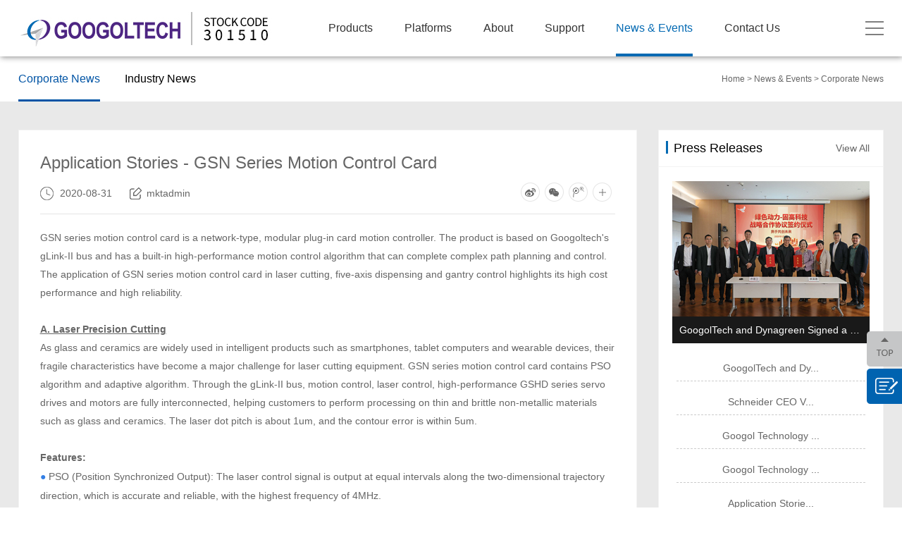

--- FILE ---
content_type: text/html; charset=utf-8
request_url: http://www.googoltech.com/show-538.html
body_size: 13631
content:
<!doctype html>
<html lang="zh-cmn-Hant">
<head>
<title>Application Stories - GSN Series Motion Control Card</title>
<meta charset="utf-8">
<meta name="renderer" content="webkit|ie-comp|ie-stand" />
<meta http-equiv="X-UA-Compatible" content="IE=Edge,chrome=1">
<meta name="keywords" content="Application Stories - GSN Series Motion Control Card" />
<meta name="description" content="Application Stories - GSN Series Motion Control Card" />
<meta name="author" content="深圳卓越迈创(http://www.szmynet.com/)" />
<!-- 控制缩放比例 -->
<meta name="viewport" content="initial-scale=1.0,width=device-width,height=device-height,minimum-scale=1.0,maximum-scale=1.0,user-scalable=no">
<!-- 不让百度转码 -->
<meta http-equiv="Cache-Control" content="no-transform" />
<meta http-equiv="Cache-Control" content="no-siteapp" />


<!--  css -->
<link rel="stylesheet" type="text/css" href="/APP/Public/Home/css/reset.css">
<link rel="stylesheet" type="text/css" href="/APP/Public/Home/css/base.css">
<link rel="stylesheet" type="text/css" href="/APP/Public/Home/css/layout.css">
<link rel="stylesheet" type="text/css" href="/APP/Public/Home/css/mobile.css">
<link rel="stylesheet" type="text/css" href="/APP/Public/Home/css/media.css">

<!-- js -->
<script type="text/javascript" src="/APP/Public/Home/js/jquery.min.js"></script>
<script type="text/javascript" src="/APP/Public/Home/js/cookie.js"></script>


<link rel="Shortcut Icon" href="/Uploads/image/20180913/5b9a08b6c0cd2.ico" />

</head>
<body>
	
	<!-- Header -->
  
    <div class="Header-wrapper clearfix">
        <div class="Header-cl"></div>

        <div class="header-container">
            <a href="/" title="" class="Hlogo"><img src="/Uploads/image/20230825/64e83fe74ddf4.jpg" alt="" class=""/></a>

          <div class="nav">
            <ul>
              <li class="menu-p">
					<a href="list-1.html">Products</a>
					  <div class="submenu">
						<div class="contain">

						  <dl>
															<dt>Motion Control</dt>  
							  <dd><a href="product-9.html">Multi-Axis Motion Control Card</a></dd><dd><a href="product-10.html">Embedded Motion Controller</a></dd><dd><a href="product-47.html">CPAC </a></dd><dd><a href="product-46.html">Automation Control IPC</a></dd><dd><a href="product-24.html">Drive Integrated Controller</a></dd><dd><a href="product-51.html">Automation Accessories</a></dd>							  							</dl><dl>
															<dt>PLC - iDEABOX</dt>  
							  <dd><a href="product-85.html">iDEABOX Plus Intelligent Controller</a></dd><dd><a href="product-26.html">iDEABOX 3 CPU Intelligent Controller</a></dd><dd><a href="product-79.html">GDB3 Redundant PLC  Intelligent Controller</a></dd><dd><a href="product-44.html">iDEABOX Pro Intelligent Controller</a></dd><dd><a href="product-58.html">Expandable Bus Controller</a></dd><dd><a href="product-56.html">Multi-function Intelligent Controller</a></dd><dd><a href="product-48.html">Accessories</a></dd><dd><a href="product-57.html">PLC Control Platform</a></dd>							  							</dl><dl>
															<dt>Servo Drive &amp; Motor</dt>  
							  <dd><a href="product-14.html">GSHD Series Servo Drive</a></dd><dd><a href="product-69.html">GSK Series Servo Motor</a></dd><dd><a href="product-70.html">GMXD Stepper Drive</a></dd><dd><a href="product-73.html">GT Series Stepper Driver</a></dd><dd><a href="product-71.html">I/O Module</a></dd><dd><a href="product-72.html">Handheld Tuning Panel</a></dd>							  							</dl><dl>
															<dt>Industrial Internet</dt>  
							  <dd><a href="product-64.html">Edge Computing Services</a></dd><dd><a href="product-65.html">IIoT Cloud Platform</a></dd><dd><a href="product-67.html">IIoT Cloud Manufacturing</a></dd>							  							</dl><dl>
															<dt>Water Sensors</dt>  
							  <dd><a href="product-81.html">Optical</a></dd><dd><a href="product-82.html">Eletrodes</a></dd><dd><a href="product-83.html">Integration devices</a></dd><dd><a href="product-84.html">Meter Transmitter</a></dd>							  							</dl><dl>
															<dt>Educational Products</dt>  
							  <dd><a href="product-39.html">Automation Control Concept</a></dd><dd><a href="product-38.html">Mechatronics Concept</a></dd><dd><a href="product-11.html">Robot Concept</a></dd>							  							</dl>
						</div>
					  </div>  
				  </li>
				 
					<li >
						<a href="list-2.html">Platforms</a>
						    <div class="submenu_t">
							    <a href="show-19.html">CNC System Development Platform</a><a href="show-113.html">IIoT Cloud Platform</a><a href="show-112.html">Cartesian Robotic Arm Control System</a><a href="show-111.html">Servo Press-fit Machine Control System</a><a href="show-20.html">Robotics Development Platform</a>						    </div>
					</li>
									<li >
						<a href="list-5.html">About</a>
						    <div class="submenu_t">
							    <a href="list-17.html">Googoltech Group</a><a href="list-18.html">History &amp; Milestones</a><a href="list-19.html">Googoltech Group Links</a>						    </div>
					</li>					<li >
						<a href="list-4.html">Support</a>
						    <div class="submenu_t">
							    <a href="list-31.html">Download Center</a><a href="list-62.html">Publications</a><a href="list-33.html">Selection Help</a>						    </div>
					</li>					<li class="on">
						<a href="list-28.html">News &amp; Events</a>
						    <div class="submenu_t">
							    <a href="list-70.html">Corporate News</a><a href="list-30.html">Industry News</a>						    </div>
					</li>					<li >
						<a href="list-67.html">Contact Us</a>
						    <div class="submenu_t">
							    <a href="list-68.html">World Wide Offices</a><a href="list-69.html">International Distributors</a>						    </div>
					</li>              
            </ul>                                                                                    
          </div>

          <div class="menubtn"></div>
        </div>
    </div>

    <div class="Head-login">
      <div class="Head-login-close"><img src="/APP/Public/Home/images/icon_login_close.png" alt=""></div>
      <div class="loginbox">
        <h4>Language ></h4>
      	<div class="lg">
	      	<p>简体中文<span><img src="/APP/Public/Home/images/lg_down.png" alt=""></span></p>
	      	<div class="rlang">
		      	<a href="http://www.googoltech.com.cn/">简体中文</a>
		      	<a href="http://www.googoltech.com/">English</a>
	      	</div>
      	</div>

        <h4>Search ></h4>
        <form class="sh" action="search.html" method="post" id="top_form">
          <input type="text" class="inp_sh_text" placeholder="Please enter your search content" name="top_key" id="top_key"/>
          <input type="submit" class="inp_sh_btn" id="top_btn"/>
        </form>
<script>
	$("#top_btn").click(function(){
		var top_key=$.trim($("#top_key").val());
		if($top_key==''){alert('Please enter your search content');return false;}
		$("#top_form").submit();
	})
</script>
		
      <div class="loginwrap" style="display:block" id="lg_block">
          <h4>Get Googoltech Information ></h4>
          <div class="login">
            <h5><b>News & Events</b><br/>
			that you don’t want to miss!</h5>
            <dl>
              <dd><input type="text" placeholder="Name" class="inp-id" name="name" id="name"><span><img src="/APP/Public/Home/images/icon-btn-user.png" alt=""></span></dd>
              <dd><input type="text" placeholder="E-mail" class="inp-pass" name="email" id="email"><span><img src="/APP/Public/Home/images/icon-btn-pass.png" alt=""></span></dd>
              <!--<dd><input type="text" placeholder="code" class="inp-vcode" name="lg_code" id="lg_code"><span class="vcode"><img src="User/verify" id="code" alt=""  onclick="fleshVerify1()"/></span></dd>-->
              <dd><input type="submit" class="inp_sub" value="Subscribe" id="lg_btn"/></dd>
              <!--<p><input type="checkbox" />
                <span class="pass"><a href="javascript:;">Forget Password?</a></span> 
                <span class="reg"><a href="javascript:;">Registered</a></span>
              </p>-->
            </dl>
          </div>
        </div>
<script>
	$("#lg_btn").click(function(){
		var name=$.trim($("#name").val());
		var email=$.trim($("#email").val());
		//var lg_code=$.trim($("#lg_code").val());
		
		if(name==''){alert('Please enter your name');return false;}
		//var mytel=/^1[3|4|5|7|8]\d{9}$/;
		//if(!mytel.test(lg_tel)){alert("Please fill in the correct mobile number");return false;}
			
			
		if(email==''){alert('Please enter your email');return false;}
		var myreg = /^([a-zA-Z0-9]+[_|\_|\-|\.]?)*[a-zA-Z0-9]+@([a-zA-Z0-9]+[_|\_|\-|\.]?)*[a-zA-Z0-9]+\.[a-zA-Z]{2,3}$/;
		if(!myreg.test(email)){alert("Please enter your email");return false;}
		//if(email.length < 6){alert('Please enter a password of no less than 6 digits');return false;}
		
		//if(lg_code==''){alert('Please enter verification code');return false;}
	
		 $.ajax({
				url: "List/mag9",
				type: "POST",
				data:{'user_name':name,'password':email},
				async: true,
				dataType: "json",
				success: function(data){

					if (data == "1") {
						alert("Message successful!");
						$(".Head-login").hide();
					}else{
						alert("Message failed!");return false;
					}
			 }
		 });
	})
	
	function fleshVerify1(){
		//重载验证码
		var time = new Date().getTime();
		document.getElementById('code').src= 'User/verify/'+time;
	}
</script>

        <div class="loginwrap loginwrap2" style="display:none">
          <h4>Forget Password ></h4>
          <div class="login">
            <h5>Forget Password</h5>
            <dl>
              <dd><input type="text" placeholder="Telphone" class="inp-id" name="wjmm_tel" id="wjmm_tel"><span><img src="/APP/Public/Home/images/icon-btn-user.png" alt=""></span></dd>
              <dd><input type="text" placeholder="Email" class="inp-pass" name="wjmm_email" id="wjmm_email"><span><img src="/APP/Public/Home/images/icon-btn-pass.png" alt=""></span></dd>
              <dd><input type="text" placeholder="Code" class="inp-vcode" name="reg_code2" id="reg_code2"><span class="vcode"><img  src="User/verify" id="code2" alt=""  onclick="fleshVerify2()" /></span></dd>
              <dd><input type="submit" class="inp_sub" value="Send Email" id="wjmm_btn"/></dd>
            </dl>
          </div>
        </div>
<script>
	$("#wjmm_btn").click(function(){
		var wjmm_tel=$.trim($("#wjmm_tel").val());
		var wjmm_email=$.trim($("#wjmm_email").val());
		var reg_code2=$.trim($("#reg_code2").val());

		if(wjmm_tel==''){alert('Please enter your phone number');return false;}
		var mytel=/^1[3|4|5|7|8]\d{9}$/;
		if(!mytel.test(wjmm_tel)){alert("Please fill in the correct mobile number");return false;}


		if(wjmm_email==''){alert("Please enter your email");return false;}
	    var myemials=/^([a-zA-Z0-9]+[_|\_|\.]?)*[a-zA-Z0-9]+@([a-zA-Z0-9]+[_|\_|\.]?)*[a-zA-Z0-9]+\.[a-zA-Z]{2,3}$/;
	    if(!myemials.test(wjmm_email)){alert("Please fill in the correct email address");return false;}

		if(reg_code2==''){alert('Please enter verification code');return false;}
	
		 $.ajax({
				url: "User/wjmm",
				type: "POST",
				data:{'tel':wjmm_tel,'email':wjmm_email,'verify':reg_code2},
				async: true,
				dataType: "json",
				success: function(data){

					if (data == "1") {
						alert("The message has been sent, please check it!");
						$(this).parents(".loginwrap").hide();
						$("#lg_block").show();
					}else if(data=='2'){
						alert('Phone/mailbox does not match! Please try again')
					}else{
						alert("Code is incorrect!");return false;
					}
			 }
		 });
	})

	function fleshVerify2(){
		//重载验证码
		var time = new Date().getTime();
		document.getElementById('code2').src= 'User/verify/'+time;
	}
</script>

        <div class="loginwrap loginwrap3" style="display:none">
          <h4>New User Registration ></h4>
          <div class="login" style="height:auto;">
            <h5>Welcome to register Googoltech</h5>
            <dl>
              <dd><input type="text" placeholder="Set user phone" class="inp-id" name="reg_tel" id="reg_tel"><span><img src="/APP/Public/Home/images/icon-btn-user.png" alt=""></span></dd>
              <dd><input type="text" placeholder="Fill in your registered email address" class="inp-pass" name="reg_email" id="reg_email"><span><img src="/APP/Public/Home/images/icon-btn-pass.png" alt=""></span></dd>
              <dd><input type="password" placeholder="Set your login password" class="inp-pass" name="reg_pwd1" id="reg_pwd1"><span><img src="/APP/Public/Home/images/icon-btn-pass.png" alt=""></span></dd>
              <dd><input type="password" placeholder="Please enter your password again" class="inp-pass" name="reg_pwd2" id="reg_pwd2"><span><img src="/APP/Public/Home/images/icon-btn-pass.png" alt=""></span></dd>
              <dd><input type="text" placeholder="Code" class="inp-vcode" name="reg_code3" id="reg_code3"><span class="vcode"><img  src="User/verify" id="code3" alt=""  onclick="fleshVerify3()" /></span></dd>
              <dd><input type="submit" class="inp_sub" value="Complete Registration" id="reg_btn"/></dd>
            </dl>
          </div>
        </div>
<script>
	$("#reg_btn").click(function(){
		var reg_tel=$.trim($("#reg_tel").val());
		var reg_email=$.trim($("#reg_email").val());
		var reg_pwd1=$.trim($("#reg_pwd1").val());
		var reg_pwd2=$.trim($("#reg_pwd2").val());
		var reg_code3=$.trim($("#reg_code3").val());

		if(reg_tel==''){alert("Please set your mobile number");return false;}
		var mytel=/^1[3|4|5|7|8]\d{9}$/;
		if(!mytel.test(reg_tel)){alert("Please fill in the correct mobile number");return false;}
		if(reg_email==''){alert("Please fill in your registered email address");return false;}
	    var myemials=/^([a-zA-Z0-9]+[_|\_|\.]?)*[a-zA-Z0-9]+@([a-zA-Z0-9]+[_|\_|\.]?)*[a-zA-Z0-9]+\.[a-zA-Z]{2,3}$/;
	    if(!myemials.test(reg_email)){alert("Please fill in the correct email address");return false;}
	    if(reg_pwd1==''){alert("Please fill in the password");return false;}
		if(reg_pwd1 != reg_pwd2){alert("Two passwords are inconsistent");$("#reg_pwd2").empty();return false;}
		if(reg_code3==''){alert("Please fill in the verification code");return false;}

		 $.ajax({
				url: "User/reg",
				type: "POST",
				data:{'tel':reg_tel,'email':reg_email,'pwd':reg_pwd1,'verify':reg_code3},
				async: true,
				dataType: "json",
				success: function(data){
					if (data == "1") {
						alert("Registration is successful, you can download the information.");$(".Head-login").hide();
					}else if(data=='2'){
						alert('The phone/mailbox is already in use! Please try again')
					}else{
						alert("Code is incorrect!");return false;
					}
			    }
		 });
	})

	function fleshVerify3(){
		//重载验证码
		var time = new Date().getTime();
		document.getElementById('code3').src= 'User/verify/'+time;
	}
</script>

      </div>
    </div>

        <!-- Web -->
<div class="Header-web">
    <div class="Header-cl"></div>
    <header>
        <a href="/" title="" class="Hlogo"><img src="/Uploads/image/20230825/64e83fe74ddf4.jpg" alt="" class=""/></a>
        
        <div class="Hmenu-btn"><a href="javascript:;" title="" class=""></a></div>

		<div class="H-lang">
			<a href="javascript:;" title="" class="Hlang-menu cur"></a>
			<div class="Hlang-box" style="overflow: inherit; display:none;">
				<a href="http://www.googoltech.com.cn" title="" class="CN">Chinese-简体中文</a>
				<a href="http://www.googoltech.com" title="" class="EN">UK - English</a>
			</div>
		</div>
		
        <div class="H-srch">
			<a href="javascript:;" title="" class="Hsrch-menu"></a>
			<div class="Hsrch-box">
				<div class="Hsrch-block contain clearfix">
					<form action="search.html" method="post" id="web_form">
						<input type="submit" value="" class="btn" id="web_btn">
						<input type="text" placeholder="Search..." class="text" name="top_key" id="web_key">
						<a href="javascript:;" title="" class="close"></a>
					</form>
				</div>
			</div>
		</div>
			
		
    </header>
<script>
	$("#web_btn").click(function(){
		var web_key=$.trim($("#web_key").val());
		if($web_key==''){alert('Please enter your search content');return false;}
		$("#web_form").submit();
	})
</script>

    
      	<script>
	      	$(".lg p").click(function(){
		      	$(".rlang").slideToggle();
	      	})

	      	$(".Hlang-menu").click(function(){
		      	$(".Hlang-box").slideToggle();
	      	})

			$(".Hsrch-menu").click(function(){
		      	$(".Hsrch-box").fadeIn();
	      	})

	      	$(".Hsrch-box .close").click(function(){
		      	$(".Hsrch-box").fadeOut();
	      	})
	      	
      	</script>
      	
    <div class="Hweb-nav">
        <ul>
            <!--<li ><a href="shouye" title="" class="on">Home</a></li>-->

            <li>
						<a href="javascript:;" title="" class="on">Products<i></i></a>
						<div class="Hw-n2nd">
														
							  <dl>
								  <dt><a href="javascript:;" title="" class="">Motion Control</a></dt>
								  <dd>
									<a href="product-9.html" title="" class="">Multi-Axis Motion Control Card</a><a href="product-10.html" title="" class="">Embedded Motion Controller</a><a href="product-47.html" title="" class="">CPAC </a><a href="product-46.html" title="" class="">Automation Control IPC</a><a href="product-24.html" title="" class="">Drive Integrated Controller</a><a href="product-51.html" title="" class="">Automation Accessories</a>								  </dd>
							  </dl>							
							  <dl>
								  <dt><a href="javascript:;" title="" class="">PLC - iDEABOX</a></dt>
								  <dd>
									<a href="product-85.html" title="" class="">iDEABOX Plus Intelligent Controller</a><a href="product-26.html" title="" class="">iDEABOX 3 CPU Intelligent Controller</a><a href="product-79.html" title="" class="">GDB3 Redundant PLC  Intelligent Controller</a><a href="product-44.html" title="" class="">iDEABOX Pro Intelligent Controller</a><a href="product-58.html" title="" class="">Expandable Bus Controller</a><a href="product-56.html" title="" class="">Multi-function Intelligent Controller</a><a href="product-48.html" title="" class="">Accessories</a><a href="product-57.html" title="" class="">PLC Control Platform</a>								  </dd>
							  </dl>							
							  <dl>
								  <dt><a href="javascript:;" title="" class="">Servo Drive &amp; Motor</a></dt>
								  <dd>
									<a href="product-14.html" title="" class="">GSHD Series Servo Drive</a><a href="product-69.html" title="" class="">GSK Series Servo Motor</a><a href="product-70.html" title="" class="">GMXD Stepper Drive</a><a href="product-73.html" title="" class="">GT Series Stepper Driver</a><a href="product-71.html" title="" class="">I/O Module</a><a href="product-72.html" title="" class="">Handheld Tuning Panel</a>								  </dd>
							  </dl>							
							  <dl>
								  <dt><a href="javascript:;" title="" class="">Industrial Internet</a></dt>
								  <dd>
									<a href="product-64.html" title="" class="">Edge Computing Services</a><a href="product-65.html" title="" class="">IIoT Cloud Platform</a><a href="product-67.html" title="" class="">IIoT Cloud Manufacturing</a>								  </dd>
							  </dl>							
							  <dl>
								  <dt><a href="javascript:;" title="" class="">Water Sensors</a></dt>
								  <dd>
									<a href="product-81.html" title="" class="">Optical</a><a href="product-82.html" title="" class="">Eletrodes</a><a href="product-83.html" title="" class="">Integration devices</a><a href="product-84.html" title="" class="">Meter Transmitter</a>								  </dd>
							  </dl>							
							  <dl>
								  <dt><a href="javascript:;" title="" class="">Educational Products</a></dt>
								  <dd>
									<a href="product-39.html" title="" class="">Automation Control Concept</a><a href="product-38.html" title="" class="">Mechatronics Concept</a><a href="product-11.html" title="" class="">Robot Concept</a>								  </dd>
							  </dl>						</div>
					</li>
									<!--<li>
						<a href="javascript:;" title="" class="on">Products<i></i></a>
						<div class="Hw-n2nd">
						  <dl>
								  <dt><a href="javascript:;" title="" class="">Motion Control</a></dt>
								  <dd>
									<a href="product-9.html" title="" class="">Multi-Axis Motion Control Card</a><a href="product-10.html" title="" class="">Embedded Motion Controller</a><a href="product-47.html" title="" class="">CPAC </a><a href="product-46.html" title="" class="">Automation Control IPC</a><a href="product-24.html" title="" class="">Drive Integrated Controller</a><a href="product-51.html" title="" class="">Automation Accessories</a>								  </dd>
							  </dl><dl>
								  <dt><a href="javascript:;" title="" class="">PLC - iDEABOX</a></dt>
								  <dd>
									<a href="product-85.html" title="" class="">iDEABOX Plus Intelligent Controller</a><a href="product-26.html" title="" class="">iDEABOX 3 CPU Intelligent Controller</a><a href="product-79.html" title="" class="">GDB3 Redundant PLC  Intelligent Controller</a><a href="product-44.html" title="" class="">iDEABOX Pro Intelligent Controller</a><a href="product-58.html" title="" class="">Expandable Bus Controller</a><a href="product-56.html" title="" class="">Multi-function Intelligent Controller</a><a href="product-48.html" title="" class="">Accessories</a><a href="product-57.html" title="" class="">PLC Control Platform</a>								  </dd>
							  </dl><dl>
								  <dt><a href="javascript:;" title="" class="">Servo Drive &amp; Motor</a></dt>
								  <dd>
									<a href="product-14.html" title="" class="">GSHD Series Servo Drive</a><a href="product-69.html" title="" class="">GSK Series Servo Motor</a><a href="product-70.html" title="" class="">GMXD Stepper Drive</a><a href="product-73.html" title="" class="">GT Series Stepper Driver</a><a href="product-71.html" title="" class="">I/O Module</a><a href="product-72.html" title="" class="">Handheld Tuning Panel</a>								  </dd>
							  </dl><dl>
								  <dt><a href="javascript:;" title="" class="">Industrial Internet</a></dt>
								  <dd>
									<a href="product-64.html" title="" class="">Edge Computing Services</a><a href="product-65.html" title="" class="">IIoT Cloud Platform</a><a href="product-67.html" title="" class="">IIoT Cloud Manufacturing</a>								  </dd>
							  </dl><dl>
								  <dt><a href="javascript:;" title="" class="">Water Sensors</a></dt>
								  <dd>
									<a href="product-81.html" title="" class="">Optical</a><a href="product-82.html" title="" class="">Eletrodes</a><a href="product-83.html" title="" class="">Integration devices</a><a href="product-84.html" title="" class="">Meter Transmitter</a>								  </dd>
							  </dl><dl>
								  <dt><a href="javascript:;" title="" class="">Educational Products</a></dt>
								  <dd>
									<a href="product-39.html" title="" class="">Automation Control Concept</a><a href="product-38.html" title="" class="">Mechatronics Concept</a><a href="product-11.html" title="" class="">Robot Concept</a>								  </dd>
							  </dl>						  						</div>
					</li>-->					
					<li>
						<a href="list-2.html" title="" class="on">Platforms<i></i></a>
					</li>
									<!--<li>
						<a href="javascript:;" title="" class="on">Platforms<i></i></a>
						<div class="Hw-n2nd">
						  	
							  <dl>
								  <dt><a href="javascript:;" title="" class="">Platforms</a></dt>
								  <dd>
									<a href="show-19.html" title="" class="">CNC System Development Platform</a><a href="show-113.html" title="" class="">IIoT Cloud Platform</a><a href="show-112.html" title="" class="">Cartesian Robotic Arm Control System</a><a href="show-111.html" title="" class="">Servo Press-fit Machine Control System</a><a href="show-20.html" title="" class="">Robotics Development Platform</a>								  </dd>
							  </dl>
						  						</div>
					</li>-->					
					<li>
						<a href="javascript:;" title="" class="on">About<i></i></a>
						<div class="Hw-n2nd">
							  <dl>
								<dt><a href="list-17.html" title="" class="">Googoltech Group</a></dt><dt><a href="list-18.html" title="" class="">History &amp; Milestones</a></dt><dt><a href="list-19.html" title="" class="">Googoltech Group Links</a></dt>  
							  </dl>
						</div>
					</li>
									<!--<li>
						<a href="javascript:;" title="" class="on">About<i></i></a>
						<div class="Hw-n2nd">
						    
							<dl>
								  <dt><a href="javascript:;" title="" class="">Googoltech Group</a></dt>
								  <dd>
																	  </dd>
							  </dl><dl>
								  <dt><a href="javascript:;" title="" class="">History &amp; Milestones</a></dt>
								  <dd>
																	  </dd>
							  </dl><dl>
								  <dt><a href="javascript:;" title="" class="">Googoltech Group Links</a></dt>
								  <dd>
																	  </dd>
							  </dl>						</div>
					</li>-->					
					<li>
						<a href="javascript:;" title="" class="on">Support<i></i></a>
						<div class="Hw-n2nd">
							  <dl>
								<dt><a href="list-31.html" title="" class="">Download Center</a></dt><dt><a href="list-62.html" title="" class="">Publications</a></dt><dt><a href="list-33.html" title="" class="">Selection Help</a></dt>  
							  </dl>
						</div>
					</li>
									<!--<li>
						<a href="javascript:;" title="" class="on">Support<i></i></a>
						<div class="Hw-n2nd">
						    
							<dl>
								  <dt><a href="javascript:;" title="" class="">Download Center</a></dt>
								  <dd>
																	  </dd>
							  </dl><dl>
								  <dt><a href="javascript:;" title="" class="">Publications</a></dt>
								  <dd>
																	  </dd>
							  </dl><dl>
								  <dt><a href="javascript:;" title="" class="">Selection Help</a></dt>
								  <dd>
																	  </dd>
							  </dl>						</div>
					</li>-->					
					<li>
						<a href="javascript:;" title="" class="on">News &amp; Events<i></i></a>
						<div class="Hw-n2nd">
							  <dl>
								<dt><a href="list-70.html" title="" class="">Corporate News</a></dt><dt><a href="list-30.html" title="" class="">Industry News</a></dt>  
							  </dl>
						</div>
					</li>
									<!--<li>
						<a href="javascript:;" title="" class="on">News &amp; Events<i></i></a>
						<div class="Hw-n2nd">
						    
							<dl>
								  <dt><a href="javascript:;" title="" class="">Corporate News</a></dt>
								  <dd>
																	  </dd>
							  </dl><dl>
								  <dt><a href="javascript:;" title="" class="">Industry News</a></dt>
								  <dd>
																	  </dd>
							  </dl>						</div>
					</li>-->					
					<li>
						<a href="javascript:;" title="" class="on">Contact Us<i></i></a>
						<div class="Hw-n2nd">
							  <dl>
								<dt><a href="list-68.html" title="" class="">World Wide Offices</a></dt><dt><a href="list-69.html" title="" class="">International Distributors</a></dt>  
							  </dl>
						</div>
					</li>
									<!--<li>
						<a href="javascript:;" title="" class="on">Contact Us<i></i></a>
						<div class="Hw-n2nd">
						    
							<dl>
								  <dt><a href="javascript:;" title="" class="">World Wide Offices</a></dt>
								  <dd>
																	  </dd>
							  </dl><dl>
								  <dt><a href="javascript:;" title="" class="">International Distributors</a></dt>
								  <dd>
																	  </dd>
							  </dl>						</div>
					</li>-->  
                    
        </ul>
    </div>
</div>

    
    
    <!-- Banner -->
    <div class="bann">
    	    </div>
    <div class="bann">
    	    </div>

    <div class="pub_cate_menu">
	    <div class="contain ofH">
	    	<div class="fl">
				<ul>
				   	<li class="on"><a href="list-70.html">Corporate News</a></li><li ><a href="list-30.html">Industry News</a></li>				</ul>
		    </div>

	   		<div class="fr">
            		<a href="/index.php">Home</a> <a href="list-28.html"> >  News &amp; Events</a> <a href="list-70.html"> >  Corporate News</a>	   		</div>
	    </div>
    </div>

	<div class="pdtb60 bgcolor2">
		<div class="news-container">
			<div class="contain clearfix">
					<div class="news-info">
						<div class="nInfo-top">
							<div class="name">Application Stories - GSN Series Motion Control Card</div>
							<div class="about">
								<span class="date">2020-08-31</span>
								<span class="user">mktadmin</span>
							</div>
							<div class="share bdsharebuttonbox">
								<a href="#" class="bds_tsina" data-cmd="tsina" title="分享到新浪微博"></a>
								<a href="#" class="bds_weixin" data-cmd="weixin" title="分享到微信"></a>
								<a href="#" class="bds_tqq" data-cmd="tqq" title="分享到腾讯微博"></a>
								<a href="#" class="bds_more" data-cmd="more"></a>
								<script>window._bd_share_config={"common":{"bdSnsKey":{},"bdText":"","bdMini":"2","bdMiniList":false,"bdPic":"","bdStyle":"1","bdSize":"16"},"share":{}};with(document)0[(getElementsByTagName('head')[0]||body).appendChild(createElement('script')).src='http://bdimg.share.baidu.com/static/api/js/share.js?v=89860593.js?cdnversion='+~(-new Date()/36e5)];</script>
							</div>
						</div>


						<p><span> </span> 
<p>
	<span><span>GSN series motion control card is a
network-type, modular plug-in card motion controller. The product is based on
Googoltech's gLink-II bus and has a built-in high-performance motion control
algorithm that can complete complex path planning and control. The application
of GSN series motion control card in laser cutting, five-axis dispensing and
gantry control highlights its high cost performance and high reliability. </span></span> 
</p>
<span> </span> 
<p>
	<span><span>&nbsp;</span></span> 
</p>
<span> </span> 
<p>
	<b><u><span><span>A. Laser
Precision Cutting</span></span></u></b> 
</p>
<span> </span> 
<p>
	<span><span>As glass and ceramics are widely used in
intelligent products such as smartphones, tablet computers and wearable
devices, their fragile characteristics have become a major challenge for laser
cutting equipment. GSN series motion control card contains PSO algorithm and
adaptive algorithm. Through the gLink-II bus, motion control, laser control,
high-performance GSHD series servo drives and motors are fully interconnected, helping
customers to perform processing on thin and brittle non-metallic materials such
as glass and ceramics. The laser dot pitch is about 1um, and the contour error
is within 5um.<span> </span></span></span> 
</p>
<span> 
<p>
	<span> </span> 
</p>
<p>
	<b><span><br />
</span></b> 
</p>
<p>
	<b><span><span>Features:</span></span></b><span style="color:#666666;font-family:&quot;font-size:10.5pt;"><br />
</span><span style="background:white;color:#337FE5;font-family:&quot;font-size:10.5pt;">●</span><span><span> PSO (Position Synchronized Output): The laser control signal is output at equal intervals along the two-dimensional trajectory direction, which is accurate and reliable, with the highest frequency of 4MHz.</span></span><span style="color:#666666;font-family:&quot;font-size:10.5pt;"><br />
</span><span style="background:white;color:#337FE5;font-family:&quot;font-size:10.5pt;">●</span><span><span> Adaptive Algorithm: Draw a 3mm positive and negative circle, after using an adaptive algorithm, the machining contour accuracy is significantly improved.</span></span><span style="color:#666666;font-family:&quot;font-size:10.5pt;"><br />
</span><span style="background:white;color:#337FE5;font-family:&quot;font-size:10.5pt;">●</span><span><span> Smooth Speed Planning: With speed forward, S-curve movement and other functions.</span></span><span style="color:#666666;font-family:&quot;font-size:10.5pt;"><br />
</span><span style="background:white;color:#337FE5;font-family:&quot;font-size:10.5pt;">●</span><span><span> High-performance Drive: GSHD series servo drive with high-speed current loop, speed loop and position loop, the system has extremely high control accuracy and response speed.</span></span><span style="color:#666666;font-family:&quot;font-size:10.5pt;"><br />
</span><span style="background:white;color:#337FE5;font-family:&quot;font-size:10.5pt;">●</span><span><span> Ring Network Interconnection: Googoltech's gLink-II bus interconnects motion control, laser control, servo drives and motors to achieve high-speed real-time control.</span></span><span style="color:#666666;font-family:&quot;font-size:10.5pt;"><br />
</span> 
</p>
<p style="vertical-align:baseline;">
	<span style="font-family:&quot;&quot;;"><img alt="" src="/Uploads/image/20201215/20201215144536_25530.jpg" /></span> 
</p>
<p style="vertical-align:baseline;">
	<span style="font-family:&quot;&quot;;"><span style="font-family:&quot;&quot;;"><span><br />
</span> </span></span> 
</p>
<p>
	<b><u><span>B. 5-Axis Dispensing Machine</span></u></b> 
</p>
<p style="vertical-align:baseline;">
	<span><span>Dispensing has become an indispensable link
in the production and processing of smart phones, tablets and other wearable
devices. For simple point, straight line, arc, ellipse, inner wall, outer wall
and vertical surface dispensing, ordinary three-axis or four-axis dispensing
machine can be competent. Googoltech's glink-II bus and GSN motion control card
support linear, arc and spiral interpolation, which are widely used for precise
dispensing of circular, irregular and curved products. When the workpiece or
the dispensing head with variable and irregular dispense trajectory is tilted
and rotated freely on the 3D surface, it can ensure uniform dispensing and
uniform thickness of glue path.</span></span> 
</p>
<p style="vertical-align:baseline;">
	<span><span><span><b><span><br />
</span></b></span></span></span> 
</p>
<p style="vertical-align:baseline;">
	<span><span><span><b><span>Features:<span><br />
</span></span></b></span></span></span> 
</p>
<p>
	<span style="background:white;color:#337FE5;font-family:&quot;font-size:10.5pt;">●</span><span> Five-Axis RTCP Function:
Various interpolation methods can realize arbitrary spatial motion trajectory.</span><span style="color:#666666;font-family:&quot;font-size:10.5pt;"><br />
</span><span style="background:white;color:#337FE5;font-family:&quot;font-size:10.5pt;">●</span><span> PSO (Position
Synchronized Output): Output control signals at equal intervals along the
dispensing track direction to ensure the uniformity of glue application.</span><span style="color:#666666;font-family:&quot;font-size:10.5pt;"><br />
</span><span style="background:white;color:#337FE5;font-family:&quot;font-size:10.5pt;">●</span><span> Forward-Looking Pretreatment
Function: The dispensing speed is smooth and uniform to ensure the consistency
of the thickness of the glue path and improve the glue corner accumulation.</span><span style="color:#666666;font-family:&quot;font-size:10.5pt;"><br />
</span><span style="background:white;color:#337FE5;font-family:&quot;font-size:10.5pt;">●</span><span> High Precision and High
Efficiency: The work piece can be clamped at one time to realize the dispensing
operation of five surfaces, so as to improve the dispensing accuracy and
efficiency.</span> 
</p>
<p style="vertical-align:baseline;">
	<img alt="" src="/Uploads/image/20201215/20201215145015_41565.jpg" />&nbsp;<span><span><span><br />
</span></span></span> 
</p>
<span></span></span><span></span> 
<p style="vertical-align:baseline;">
	<br />
</p>
<p>
	<span><br />
</span> 
</p>
<p>
	<b><u><span><span>C. Smarter Gantry Control</span></span></u></b> 
</p>
<p>
	<span> </span> 
</p>
<p>
	<span><span>The gantry structure is widely used in
high-end manufacturing equipment because of its large stroke, wide working area,
high torque and high-power processing. The focus of gantry control is to
control the synchronous movement of the two gantry axes. If there is a big
difference in the movement between the two axes, it will cause damage to the
mechanism. GSN series motion control card has a unique cross-decoupling
algorithm, which ensures absolute synchronization in the operation of the
gantry system and improves the control performance of the system. Multiple
compensation algorithms make the system more stable when the gantry axis and
orthogonal axis are running at the same time. Help customer equipment to achieve
synchronization error accuracy within 1 wire, repeat positioning accuracy
within 5um.</span></span> 
</p>
<p>
	<br />
</p>
<p>
	<span> </span> 
</p>
<p>
	<b><span><span>Features:</span></span></b><span style="color:#666666;font-family:&quot;font-size:10.5pt;"><br />
</span><span style="background:white;color:#337FE5;font-family:&quot;font-size:10.5pt;">●</span><span><span> Gantry Control Algorithm:
Ensure that the master and slave axes follow synchronously.</span></span><span style="color:#666666;font-family:&quot;font-size:10.5pt;"><br />
</span><span style="background:white;color:#337FE5;font-family:&quot;font-size:10.5pt;">●</span><span><span> Compensation Algorithm:
Two-dimensional plane error compensation and two-axis mechanical torque
compensation, reduce structural deformation and system power consumption, and
improve the life of the drive.</span></span><span style="color:#666666;font-family:&quot;font-size:10.5pt;"><br />
</span><span style="background:white;color:#337FE5;font-family:&quot;font-size:10.5pt;">●</span><span><span> Cross Decoupling Algorithm:
Improve the control performance of the system.</span></span><span style="color:#666666;font-family:&quot;font-size:10.5pt;"><br />
</span><span style="background:white;color:#337FE5;font-family:&quot;font-size:10.5pt;">●</span><span><span> Effectively suppress
low-frequency mechanical resonance.</span></span><span style="color:#666666;font-family:&quot;font-size:10.5pt;"><br />
</span><span style="background:white;color:#337FE5;font-family:&quot;font-size:10.5pt;">●</span><span><span> Various Zero Return Methods:
Achieve high precision zero return.</span></span><span style="color:#666666;font-family:&quot;font-size:10.5pt;"><br />
</span><span style="background:white;color:#337FE5;font-family:&quot;font-size:10.5pt;">●</span><span><span> High Cost Performance: Can
control multiple gantry systems at the same time.</span></span> 
</p>
<p>
	<img alt="" src="/Uploads/image/20201215/20201215145045_90569.jpg" /> 
</p>
<p>
	<span> </span> 
</p>
<span> </span></p>


						<div class="nInfo-page">

							<a href="show-521.html" title="Googoltech Named 10 Best Technology Solution Providers" class="fl prev"><span class="type">Previous：</span>Googoltech Named 10 Best Technology Solution Providers</a>
		                    <a href="show-539.html" title="Application Stories - GSHD Series Servo Drive" class="fr next"><span class="type">Next：</span>Application Stories - GSHD Series Servo Drive</a>

						</div>
					</div>


				<div class="news-right">
					<div class="hot-pro">
						<div class="top"><span class="name">Press Releases</span><a href="list-28.html" title="" class="btn">View All</a></div>
                        <div class="swiper-container swiper-container-horizontal">
                            <div class="swiper-wrapper" style="transform: translate3d(0px, 0px, 0px); transition-duration: 0ms;">
								<div class="swiper-slide swiper-slide-active" style="width: 318px;">
	                                	<a href="show-588.html" title="" class="hPro-box com-img">
	                                		<div class="ofH">
	                                			<img src="/Uploads/image/20250410/67f770a916f3a.jpg" alt="">
	                                		</div>
	                                		<div class="name">GoogolTech and Dynagreen Signed a Strategic Cooperation Agreement to Jointly Build a New Ecology of The Environmental Protection Industry </div>
	                                	</a>
	                                </div><div class="swiper-slide swiper-slide-active" style="width: 318px;">
	                                	<a href="show-556.html" title="" class="hPro-box com-img">
	                                		<div class="ofH">
	                                			<img src="/Uploads/image/20231102/654302a604bd6.jpg" alt="">
	                                		</div>
	                                		<div class="name">Schneider CEO Visited Googol Technology</div>
	                                	</a>
	                                </div>                            </div>
                        </div>
					 
						<div class="hPro-nav clearfix">
							<a href="show-588.html" title="">GoogolTech and Dy...</a><a href="show-556.html" title="">Schneider CEO V...</a><a href="show-555.html" title="">Googol Technology ...</a><a href="show-554.html" title="">Googol Technology ...</a><a href="show-540.html" title="">Application Storie...</a><a href="show-539.html" title="">Application Storie...</a>						</div>
					</div>
				
				</div>

			</div>
		</div>
	</div>
    
    <!-- Footer -->
      <div class="Footer-wrapper">
      <div class="contain">
        <div class="footnav">
          
          <dl>
            <dt>CORPORATE PORTAL WEBSITE</dt>
				<dd><a href="http://www.googoltech.com.cn/" target="_blank">Googoltech(Shenzhen)</a></dd>
				<dd><a href="http://www.paradoxtech.cn/" target="_blank">Googol Paradox(Dongguan)</a></dd>
				<dd><a href="http://www.softlinkcloud.cn/en/" target="_blank">Googol Softlink(Shanghai)</a></dd>
				<dd><a href="http://www.capekrobotics.com/" target="_blank">CAPEK Robotics(Guangdong)</a></dd>
          </dl>

          <dl>
            <dt>HOT LINKS</dt>
				<dd><a href="list-1.html">Products</a></dd>
				<dd><a href="list-2.html">Platform</a></dd>
				<dd><a href="list-3.html">Featured Stories</a></dd>
          </dl>
          
          <dl class="last">
            <dt>FOLLOW US</dt>
            <p>
				<a href="" target="_blank"><img src="/APP/Public/Home/images/icon_fb.png" alt=""></a>
				<a href="" target="_blank"><img src="/APP/Public/Home/images/icon_tw.png" alt=""></a>
				<a href="https://www.youtube.com/@googoltechnologylimit6522" target="_blank"><img src="/APP/Public/Home/images/icon_yt.png" alt=""></a>
			</p>
          </dl>
        </div>
        
          <div class="copyright">
		  <p class="f1">Copyright© 2018-2020 东莞固高自动化技术有限公司版权所有 保留一切权利 <a href="https://beian.miit.gov.cn/" target="_blank">粤ICP备16118320号-2</a> </p>
          </div>
        </div>

        <div class="fixbar">
          <a class="itop"><img src="/APP/Public/Home/images/icon_bar_top.png" alt=""></a>
          <a href="javascript:;" class="fkbox"><img src="/APP/Public/Home/images/icon_bar_fd.png" alt=""></a>
        </div>
    </div>

  	<div class="fixfdback">
		<div class="ffback">
			<span class="fdclose">&times;</span>
			<h2>Customer feedback</h2>
			<h3></h3>

			<div class="tit">
				<a href="javascript:;" class="on">Sales Service</a><a href="javascript:;">Technical Services</a>
			</div>
			
			<div class="note">
				<p><span>*</span>is required information</p>
				<ul>
					<li>
						<select name="xs_country" id="xs_country">
							<option value="1">Country*</option>
							<option value="1">未知的國家</option><option value="2">千里達與托貝哥共和國 (Trinidad and Tobago)</option><option value="3">土瓦魯 (Tuvalu)</option><option value="4">土耳其 (Türkiye)</option><option value="5">土庫曼 (Türkmenistan)</option><option value="6">不丹 </option><option value="7">中非共和國 (République Centrafricaine)</option><option value="8">中國 (中国)</option><option value="9">丹麥 (Danmark)</option><option value="10">厄瓜多 (Ecuador)</option><option value="11">厄利垂亞 (Ertra)</option><option value="12">巴布亞紐幾內亞 (Papua New Guinea)</option><option value="13">巴西 (Brasil)</option><option value="14">巴貝多 (Barbados)</option><option value="15">巴拉圭 (Paraguay)</option><option value="16">巴林 (البحرين)</option><option value="17">巴哈馬 (Bahamas)</option><option value="18">巴拿馬 (Panamá)</option><option value="19">巴勒斯坦領土 (Palestinian Territory)</option><option value="20">巴基斯坦 (پاکستان)</option><option value="21">日本</option><option value="22">比利時 (België)</option><option value="23">牙買加 (Jamaica)</option><option value="24">以色列 (ישראל)</option><option value="25">加拿大 (Canada)</option><option value="26">加彭 (Gabon)</option><option value="27">北馬里亞納群島 (Northern Mariana Islands)</option><option value="28">北韓 (조선)</option><option value="29">卡達 (قطر)</option><option value="30">古巴 (Cuba)</option><option value="31">史瓦濟蘭 (Swaziland)</option><option value="32">台灣</option><option value="33">尼日 (Niger)</option><option value="34">尼加拉瓜 (Nicaragua)</option><option value="35">尼泊爾 (नेपाल)</option><option value="36">布干維島 (Bouvet Island)</option><option value="37">布吉納法索 (Burkina Faso)</option><option value="38">瓜地馬拉 (Guatemala)</option><option value="39">瓜達羅普 (Guadeloupe)</option><option value="40">瓦利斯群島和富圖納群島 (Wallis and Futuna)</option><option value="41">甘比亞 (Gambia)</option><option value="42">白俄羅斯 (Белару́сь)</option><option value="43">皮特康 (Pitcairn)</option><option value="44">立陶宛 (Lietuva)</option><option value="45">伊拉克 (العراق)</option><option value="46">伊朗 (ایران)</option><option value="47">冰島 (Ísland)</option><option value="48">列支敦士登 (Liechtenstein)</option><option value="49">匈牙利 (Magyarország)</option><option value="50">印尼 (Indonesia)</option><option value="51">印度 (India)</option><option value="52">吉布地 (Djibouti)</option><option value="53">吉里巴斯 (Kiribati)</option><option value="54">吉爾吉斯 (Кыргызстан)</option><option value="55">多明尼加共和國 (Dominican Republic)</option><option value="56">多明尼克 (Dominica)</option><option value="57">多哥 (Togo)</option><option value="58">安地卡及巴布達 (Antigua and Barbuda)</option><option value="59">安哥拉 (Angola)</option><option value="60">安道爾共和國 (Andorra)</option><option value="61">安歸拉島 (Anguilla)</option><option value="62">托克勞群島 (Tokelau)</option><option value="63">百慕達 (Bermuda)</option><option value="64">衣索比亞 (Ityop&#39;iya)</option><option value="65">西班牙 (España)</option><option value="66">西撒哈拉 (الصحراء الغربية)</option><option value="67">克羅埃西亞 (Hrvatska)</option><option value="68">冷岸及央棉群島 (Svalbard and Jan Mayen)</option><option value="69">利比亞 (ليبيا)</option><option value="70">宏都拉斯 (Honduras)</option><option value="71">希臘 (&#39;Eλλας)</option><option value="72">沙烏地阿拉伯 (المملكة العربية السعودية)</option><option value="73">汶萊 (Brunei Darussalam)</option><option value="74">貝里斯 (Belize)</option><option value="75">貝南 (Bénin)</option><option value="76">赤道幾內亞 (Guinea Ecuatorial)</option><option value="77">辛巴威 (Zimbabwe)</option><option value="78">亞美尼亞 (Հայաստան)</option><option value="79">亞賽拜然 (Azərbaycan)</option><option value="80">坦尚尼亞 (Tanzania)</option><option value="81">奈及利亞 (Nigeria)</option><option value="82">委內瑞拉 (Venezuela)</option><option value="83">孟加拉 (বাংলাদেশ)</option><option value="84">尚比亞 (Zambia)</option><option value="85">帛琉 (Belau)</option><option value="86">所羅門群島 (Solomon Islands)</option><option value="87">拉脫維亞 (Latvija)</option><option value="88">東加 (Tonga)</option><option value="89">東帝汶 (Timor-Leste)</option><option value="90">波士尼亞-赫塞哥維納 (Bosna i Hercegovina)</option><option value="91">波札那 (Botswana)</option><option value="92">波多黎克 (Puerto Rico)</option><option value="93">波蘭 (Polska)</option><option value="94">法國 (France)</option><option value="95">法羅群島 (Faroe Islands)</option><option value="96">法屬圭亞那 (French Guiana)</option><option value="97">法屬波里尼西亞 (French Polynesia)</option><option value="98">法屬南部屬地 (French Southern Territories)</option><option value="99">直布羅陀 (Gibraltar)</option><option value="100">肯亞 (Kenya)</option><option value="101">芬蘭 (Suomi)</option><option value="102">阿拉伯聯合大公國 (الإمارات العربيّة المتّحدة)</option><option value="103">阿根廷 (Argentina)</option><option value="104">阿曼 (عمان)</option><option value="105">阿富汗 (افغانستان)</option><option value="106">阿爾及利亞 (الجزائر)</option><option value="107">阿爾巴尼亞 (Shqipëria)</option><option value="108">阿魯巴島 (Aruba)</option><option value="109">保加利亞 (България)</option><option value="110">俄羅斯 (Россия)</option><option value="111">南非 (South Africa)</option><option value="112">南喬治亞與南桑威奇群島 (South Georgia and the South Sandwich Islands)</option><option value="113">南極洲 (Antarctica)</option><option value="114">南韓 (한국)</option><option value="115">哈薩克 (Қазақстан)</option><option value="116">柬埔寨 (Kampuchea)</option><option value="117">查德 (Tchad)</option><option value="118">玻利維亞 (Bolivia)</option><option value="119">科克群島 (Cocos Islands)</option><option value="120">科克群島 (Cook Islands)</option><option value="121">科威特 (الكويت)</option><option value="122">科摩洛 (Comores)</option><option value="123">突尼西亞 (تونس)</option><option value="124">約旦 (الاردن)</option><option value="125">美國 (United States)</option><option value="126">美屬外部小群島 (United States minor outlying islands)</option><option value="127">美屬維京群島 (Virgin Islands, U.S.)</option>						</select>
					</li>
					<li><input type="" placeholder="Name*" name="xs_contact" id="xs_contact"></li>
					<li><input type="" placeholder="E-mail*" name="xs_email" id="xs_email"></li>
				</ul>

				<ul>
					<li><input type="" placeholder="Company" name="xs_company" id="xs_company"></li>
					<li><input type="" placeholder="Telephone" name="xs_tel" id="xs_tel"></li>
				</ul>

				<p><textarea placeholder="A detailed description*" name="xs_content" id="xs_content"></textarea></p>

				<p><input type="text" placeholder="Verification code" name="verifys" id="verifys"/> <img id="verifyImgs" src="User/verify" alt=""  onclick="fleshVerifys()" /> <input type="submit" class="inp_sub" value="Submit" id="xs_btn"></p>
			</div>

			<div class="note" style="display:none">
				<p><span>*</span>is required information</p>
				<ul>
					<li>
						<select name="js_country" id="js_country">
							<option value="1">Country*</option>
							<option value="1">未知的國家</option><option value="2">千里達與托貝哥共和國 (Trinidad and Tobago)</option><option value="3">土瓦魯 (Tuvalu)</option><option value="4">土耳其 (Türkiye)</option><option value="5">土庫曼 (Türkmenistan)</option><option value="6">不丹 </option><option value="7">中非共和國 (République Centrafricaine)</option><option value="8">中國 (中国)</option><option value="9">丹麥 (Danmark)</option><option value="10">厄瓜多 (Ecuador)</option><option value="11">厄利垂亞 (Ertra)</option><option value="12">巴布亞紐幾內亞 (Papua New Guinea)</option><option value="13">巴西 (Brasil)</option><option value="14">巴貝多 (Barbados)</option><option value="15">巴拉圭 (Paraguay)</option><option value="16">巴林 (البحرين)</option><option value="17">巴哈馬 (Bahamas)</option><option value="18">巴拿馬 (Panamá)</option><option value="19">巴勒斯坦領土 (Palestinian Territory)</option><option value="20">巴基斯坦 (پاکستان)</option><option value="21">日本</option><option value="22">比利時 (België)</option><option value="23">牙買加 (Jamaica)</option><option value="24">以色列 (ישראל)</option><option value="25">加拿大 (Canada)</option><option value="26">加彭 (Gabon)</option><option value="27">北馬里亞納群島 (Northern Mariana Islands)</option><option value="28">北韓 (조선)</option><option value="29">卡達 (قطر)</option><option value="30">古巴 (Cuba)</option><option value="31">史瓦濟蘭 (Swaziland)</option><option value="32">台灣</option><option value="33">尼日 (Niger)</option><option value="34">尼加拉瓜 (Nicaragua)</option><option value="35">尼泊爾 (नेपाल)</option><option value="36">布干維島 (Bouvet Island)</option><option value="37">布吉納法索 (Burkina Faso)</option><option value="38">瓜地馬拉 (Guatemala)</option><option value="39">瓜達羅普 (Guadeloupe)</option><option value="40">瓦利斯群島和富圖納群島 (Wallis and Futuna)</option><option value="41">甘比亞 (Gambia)</option><option value="42">白俄羅斯 (Белару́сь)</option><option value="43">皮特康 (Pitcairn)</option><option value="44">立陶宛 (Lietuva)</option><option value="45">伊拉克 (العراق)</option><option value="46">伊朗 (ایران)</option><option value="47">冰島 (Ísland)</option><option value="48">列支敦士登 (Liechtenstein)</option><option value="49">匈牙利 (Magyarország)</option><option value="50">印尼 (Indonesia)</option><option value="51">印度 (India)</option><option value="52">吉布地 (Djibouti)</option><option value="53">吉里巴斯 (Kiribati)</option><option value="54">吉爾吉斯 (Кыргызстан)</option><option value="55">多明尼加共和國 (Dominican Republic)</option><option value="56">多明尼克 (Dominica)</option><option value="57">多哥 (Togo)</option><option value="58">安地卡及巴布達 (Antigua and Barbuda)</option><option value="59">安哥拉 (Angola)</option><option value="60">安道爾共和國 (Andorra)</option><option value="61">安歸拉島 (Anguilla)</option><option value="62">托克勞群島 (Tokelau)</option><option value="63">百慕達 (Bermuda)</option><option value="64">衣索比亞 (Ityop&#39;iya)</option><option value="65">西班牙 (España)</option><option value="66">西撒哈拉 (الصحراء الغربية)</option><option value="67">克羅埃西亞 (Hrvatska)</option><option value="68">冷岸及央棉群島 (Svalbard and Jan Mayen)</option><option value="69">利比亞 (ليبيا)</option><option value="70">宏都拉斯 (Honduras)</option><option value="71">希臘 (&#39;Eλλας)</option><option value="72">沙烏地阿拉伯 (المملكة العربية السعودية)</option><option value="73">汶萊 (Brunei Darussalam)</option><option value="74">貝里斯 (Belize)</option><option value="75">貝南 (Bénin)</option><option value="76">赤道幾內亞 (Guinea Ecuatorial)</option><option value="77">辛巴威 (Zimbabwe)</option><option value="78">亞美尼亞 (Հայաստան)</option><option value="79">亞賽拜然 (Azərbaycan)</option><option value="80">坦尚尼亞 (Tanzania)</option><option value="81">奈及利亞 (Nigeria)</option><option value="82">委內瑞拉 (Venezuela)</option><option value="83">孟加拉 (বাংলাদেশ)</option><option value="84">尚比亞 (Zambia)</option><option value="85">帛琉 (Belau)</option><option value="86">所羅門群島 (Solomon Islands)</option><option value="87">拉脫維亞 (Latvija)</option><option value="88">東加 (Tonga)</option><option value="89">東帝汶 (Timor-Leste)</option><option value="90">波士尼亞-赫塞哥維納 (Bosna i Hercegovina)</option><option value="91">波札那 (Botswana)</option><option value="92">波多黎克 (Puerto Rico)</option><option value="93">波蘭 (Polska)</option><option value="94">法國 (France)</option><option value="95">法羅群島 (Faroe Islands)</option><option value="96">法屬圭亞那 (French Guiana)</option><option value="97">法屬波里尼西亞 (French Polynesia)</option><option value="98">法屬南部屬地 (French Southern Territories)</option><option value="99">直布羅陀 (Gibraltar)</option><option value="100">肯亞 (Kenya)</option><option value="101">芬蘭 (Suomi)</option><option value="102">阿拉伯聯合大公國 (الإمارات العربيّة المتّحدة)</option><option value="103">阿根廷 (Argentina)</option><option value="104">阿曼 (عمان)</option><option value="105">阿富汗 (افغانستان)</option><option value="106">阿爾及利亞 (الجزائر)</option><option value="107">阿爾巴尼亞 (Shqipëria)</option><option value="108">阿魯巴島 (Aruba)</option><option value="109">保加利亞 (България)</option><option value="110">俄羅斯 (Россия)</option><option value="111">南非 (South Africa)</option><option value="112">南喬治亞與南桑威奇群島 (South Georgia and the South Sandwich Islands)</option><option value="113">南極洲 (Antarctica)</option><option value="114">南韓 (한국)</option><option value="115">哈薩克 (Қазақстан)</option><option value="116">柬埔寨 (Kampuchea)</option><option value="117">查德 (Tchad)</option><option value="118">玻利維亞 (Bolivia)</option><option value="119">科克群島 (Cocos Islands)</option><option value="120">科克群島 (Cook Islands)</option><option value="121">科威特 (الكويت)</option><option value="122">科摩洛 (Comores)</option><option value="123">突尼西亞 (تونس)</option><option value="124">約旦 (الاردن)</option><option value="125">美國 (United States)</option><option value="126">美屬外部小群島 (United States minor outlying islands)</option><option value="127">美屬維京群島 (Virgin Islands, U.S.)</option>						</select>
					</li>
					<li><input type="" placeholder="Name*" name="js_contact" id="js_contact"></li>
					<li><input type="" placeholder="E-mail*" name="js_email" id="js_email"></li>
				</ul>

				<ul>
					<li><input type="" placeholder="Company" name="js_company" id="js_company"></li>
					<li><input type="" placeholder="Telephone" name="js_tel" id="js_tel"></li>
				</ul>

				<p><textarea placeholder="A detailed description*" name="js_content" id="js_content"></textarea></p>

				<p><input type="text" placeholder="Verification code" name="verifyss" id="verifyss"/> <img id="verifyImgss" src="User/verify" alt=""  onclick="fleshVerifyss()"/> <input type="submit" class="inp_sub" value="Submit" id="js_btn"></p>
			</div>
		</div>
	</div>

	<script>
		$("#xs_btn").click(function(){
			var xs_country=$("#xs_country").val();
			var xs_contact=$.trim($("#xs_contact").val());
			var xs_email=$.trim($("#xs_email").val());
			var xs_company=$.trim($("#xs_company").val());
			var xs_tel=$.trim($("#xs_tel").val());
			var xs_content=$.trim($("#xs_content").val());
			var verifys=$.trim($("#verifys").val());		
			if(xs_contact==''){alert("Please enter a contact");return false;}
			if(xs_email==''){alert("Please enter the contact email address");return false;}
			var myreg1 =/^([a-zA-Z0-9]+[_|\_|\.]?)*[a-zA-Z0-9]+@([a-zA-Z0-9]+[_|\_|\.]?)*[a-zA-Z0-9]+\.[a-zA-Z]{2,3}$/;
			if(!myreg1.test(xs_email)){alert('Please fill in a valid email address');return false;}
			
			var regtel1=/(^(\d{3,4}-)?\d{7,8})$|(1[3|4|5|7|8|9]\d{9})$/;
			if(js_tel!='' ){
				if(!regtel1.test(xs_tel)){alert("Input is incorrect on the phone");return false;}
			}
			if(xs_content==''){alert("Please enter a detailed description");return false;}
			if(verifys==''){alert("Please enter verification code");return false;}
			
            $.ajax({
                url: "List/mag11",
                type: "POST",
                data: {'country':xs_country,'contact':xs_contact,'email':xs_email,'tel':xs_tel,'company':xs_company,'content':xs_content,'verify':verifys},
                async: true,
                dataType: "json",
                success: function(data){
                	if(data==1){
                		alert("Submitted successfully");
                		window.location.reload();
                	}else{
                		alert("Verification code is wrong, please try again");
                	}
                	
                }
            });
			
		})
		
		$("#js_btn").click(function(){
			var xs_country=$("#js_country").val();
			var xs_contact=$.trim($("#js_contact").val());
			var xs_email=$.trim($("#js_email").val());
			var xs_company=$.trim($("#js_company").val());
			var xs_tel=$.trim($("#js_tel").val());
			var xs_content=$.trim($("#js_content").val());
			var verifys=$.trim($("#verifyss").val());
			
			if(xs_contact==''){alert("Please enter a contact");return false;}
			if(xs_email==''){alert("Please enter the contact email address");return false;}
			var myreg2 =/^([a-zA-Z0-9]+[_|\_|\.]?)*[a-zA-Z0-9]+@([a-zA-Z0-9]+[_|\_|\.]?)*[a-zA-Z0-9]+\.[a-zA-Z]{2,3}$/;
			if(!myreg2.test(xs_email)){alert('Please fill in a valid email address');return false;}
			
			var regtel2=/(^(\d{3,4}-)?\d{7,8})$|(1[3|4|5|7|8|9]\d{9})$/;
			if(js_tel!='' ){
				if(!regtel2.test(xs_tel)){alert("Input is incorrect on the phone");return false;}
			}
			if(xs_content==''){alert("Please enter a detailed description");return false;}
			if(verifys==''){alert("Please enter verification code");return false;}
			
            $.ajax({
                url: "List/mag12",
                type: "POST",
                data: {'country':xs_country,'contact':xs_contact,'email':xs_email,'tel':xs_tel,'company':xs_company,'content':xs_content,'verify':verifys},
                async: true,
                dataType: "json",
                success: function(data){
                	if(data==1){
                		alert("Submitted successfully");
                		window.location.reload();
                	}else{
                		alert("Verification code is wrong, please try again");
                	}
                	
                }
            });
			
		})
	
		$(".tit a").click(function(){
			$(this).addClass("on").siblings().removeClass("on");
			var index = $(this).index();
			$(".ffback .note").eq(index).css("display","block").siblings(".note").css("display","none");
		})
		

		function fleshVerifys(){
			//重载验证码
			var time = new Date().getTime();
			document.getElementById('verifyImgs').src= 'User/verify/'+time;
		}
		

		function fleshVerifyss(){
			//重载验证码
			var time = new Date().getTime();
			document.getElementById('verifyImgss').src= 'User/verify/'+time;
		}
		
	</script>

    
    <!-- js -->
<script type="text/javascript" src="/APP/Public/Home/js/custom.js"></script>
<script type="text/javascript" src="/APP/Public/Home/js/app.js"></script>
<!-- swiper -->
<link rel="stylesheet" type="text/css" href="/APP/Public/Home/js/swiper/swiper.min.css">
<script type="text/javascript" src="/APP/Public/Home/js/swiper/swiper.jquery.min.js"></script>
<script>
  	var myProrel = new Swiper ('#relpro', {
		autoplay: 5000,
	    slidesPerView : 3,
	    spaceBetween : 14,
	    // 如果需要前进后退按钮
	    nextButton: '.relpro_con .swiper-button-next',
	    prevButton: '.relpro_con .swiper-button-prev',

	    breakpoints: { 
		    //当宽度小于等于320
		    320: {
		      slidesPerView: 1,
		      spaceBetween:0
		    },
		   //当宽度小于等于480
		    480: { 
		      slidesPerView: 1,
		      spaceBetween: 0
		    },
		    //当宽度小于等于640
		    640: {
		      slidesPerView: 1,
		      spaceBetween: 0
		    }
		  }
	  })
</script>


<script>
	$(function(){
		$(".pcate li").click(function(){
			$(this).addClass("on").siblings().removeClass("on");
			linum = $(this).index();
			$(".content .proct").eq(linum).css('display','block').siblings().css('display','none');
		})
	})
</script>

</body>
</html>

--- FILE ---
content_type: text/css
request_url: http://www.googoltech.com/APP/Public/Home/css/base.css
body_size: 2089
content:
@charset "utf-8";
/* CSS Document */

/*通用*/
*{ box-sizing:border-box;}
*::before, *::after{ box-sizing:border-box;}
*:focus{ outline:none;}
html{ -ms-touch-action: none;  /* 阻止windows Phone 的默认触摸事件 */}
/*兼容iphone去除默认input表单默认设置*/
input[type="submit"],input[type="reset"],input[type="button"],button { -webkit-appearance: none;}
/*图片默认样式*/
img{border:0;vertical-align: middle;}
textarea{outline:none;resize:none;border:1px solid #e5e5e5;padding:10px;}
/*动画效果*/
*{transition-property:all;}
.com-img img{ transition:all 0.6s ease-in 0s; -webkit-transition:all 0.6s ease-in 0s; -moz-transition:all 0.6s ease-in 0s; -o-transition:all 0.6s ease-in 0s;}
.com-img:hover img{transform:scale(1.1); -webkit-transform:scale(1.1); -moz-transform:scale(1.1); -o-transform:scale(1.1);-ms-transform:scale(1.1);}

.fl{float:left;}
.fr{float:right;}
.cl{clear:both;}
.show{display:block;}
.hide{display:none;}

.f18{font-size:18px !important;}
.f16{font-size:16px !important;}
.f14{font-size:14px !important;}
.f12{font-size:12px !important;}

.mt5{margin-top:5px;}
.mt10{margin-top:10px;}
.mt20{margin-top:20px;}
.ml5{margin-left:5px;}
.pdtb60{padding:40px 0;}

.taC{text-align:center;}
.taL{text-align:left;}
.taR{text-align:right;}

h1,h2,h3,h4,h5,h6{font-weight:normal;}
.bgcolor1{background:#f7f8fa;}
.bgcolor2{background:#e9e9e9;}

.ttU{text-transform:uppercase;}

.ofH{overflow:hidden;}
.ofA{overflow:visible !important;}

.fwB{font-weight:600;}

.vaM{vertical-align:middle;}

.pr{position:relative;}

/*字体*/
@font-face {
    font-family: '';
    src: url('../fonts/.TTF') format('truetype');
    font-weight: normal;
    font-style: normal;
}


/*通用全局边距padding*/


/*flex*/
.flex{display:-webkit-box;display:-webkit-flex;display:-ms-flexbox;display:flex;}
.flex-v{-webkit-box-orient:vertical;-webkit-flex-direction:column;-ms-flex-direction:column;flex-direction:column;}
.flex-2{-webkit-box-flex:2;-webkit-flex:2;-ms-flex:2;flex:2;}
.flex-3{-webkit-box-flex:3;-webkit-flex:3;-ms-flex:3;flex:3;}
.flex-align-center{-webkit-box-align:center;-webkit-align-items:center;-ms-flex-align:center;align-items:center;}
.flex-pack-center{-webkit-box-pack:center;-webkit-justify-content:center;-ms-flex-pack:center;justify-content:center;}
.flex-pack-justify{-webkit-box-pack:justify;-webkit-justify-content:space-between;-ms-flex-pack:justify;justify-content:space-between;}

.flex-1{-webkit-box-flex:1;-webkit-flex:1;-ms-flex:1;flex:1;}

.vertical-container{display: -webkit-flex;display: flex;-webkit-align-items: center;align-items: center;-webkit-justify-content: center;justify-content: center;}


/*限制行数 -- 一行*/
.line1{overflow:hidden;text-overflow:ellipsis;white-space:nowrap;}

/*限制行数 -- 当字号为12px,line-height为25时，限制高为50，如有改变，自行设置高度,为了兼容不支持line-clamp属性的浏览器*/
.line2{height:50px;-o-ellipsis-lastline;overflow:hidden;text-overflow:ellipsis;display:-webkit-box;-webkit-line-clamp:2;line-clamp:2;-moz-line-clamp:2;-o-line-clamp:2;-webkit-box-orient:vertical;}

.line3{height:90px;-o-ellipsis-lastline;overflow:hidden;text-overflow:ellipsis;display:-webkit-box;-webkit-line-clamp:3;line-clamp:3;-moz-line-clamp:3;-o-line-clamp:3;-webkit-box-orient:vertical;}


/*动画*/
a:hover{-moz-transition: all 0.5s ease-out;-o-transition: all 0.5s ease-out;-webkit-transition: all 0.5s ease-out;transition: all 0.5s ease-out;}

.animation{-moz-transition: all 0.3s ease-out;-o-transition: all 0.3s ease-out;-webkit-transition: all 0.3s ease-out;transition: all 0.3s ease-out;}


/*滚动条*/
.viewport { overflow: hidden; position: relative; /*width:0px; height: 0px;*/}/*内容可视区域的宽高*/
.overview { list-style: none; position: absolute; left: 0; top: 0; /*width:0px; height: 0px;*/}  /*内容可视区域的宽高*/
.scrollbar{position: relative;  float: right; position:relative;  display:inline; z-index:400; z-index:2;/*width:0px; height:0px;background-color:#afafaf;*/}/*滚动条的宽高颜色*/
.track{ position: relative; /*width:0px;*/}/*滚动条的宽*/
.thumb{cursor: pointer; position: absolute; top:0; left:0px; z-index:400;/*width:0px;background-color:#afafaf;*/}/*滚动条-当前条的宽 left 颜色*/
.disable{ display: none; }  
.noSelect { user-select:none;}

/*分页*/
.pagination{width:100%;height:auto;text-align:center;position:relative;overflow:hidden;}/*分页*/
.pagination a{display:inline-block;width:36px;height:36px;line-height:36px;text-align:center;border:1px solid #e8e8e8;background-color:#e8e8e8;color:#666;margin-left:3px;margin-right:4px;}
.pagination a.on, .pagination a:hover{background-color:#0054a5;color:#ffffff;border-color:#0054a5;}
.pagination a:first-child,
.pagination a:last-child{font-weight:600;font-family:'Arial';}

/*翻转*/
.trf{transform:rotate(1deg);-moz-transform:rotate(1deg);-ms-transform:rotate(1deg);-webkit-transform:rotate(1deg);-o-transform:rotate(1deg);}


/*通用内页导航*/
.pub_cate_menu{background:#fff;height:64px;}
.pub_cate_menu .fl{width:75%;}
.pub_cate_menu .fl ul li{float:left;margin-left:35px;height:64px;border-bottom:3px solid #fff;line-height:64px;font-size:16px;}
.pub_cate_menu .fl ul li.on,.pub_cate_menu .fl ul li:hover{border-bottom:3px solid #0054a5;color:#0054a5;}
.pub_cate_menu .fl ul li:first-child{margin-left:0px;}
.pub_cate_menu .fr{width:25%;text-align:right;height:64px;line-height:64px;color:#666;font-size:12px;}
.pub_cate_menu .fr a:hover{color:#0054a5;}


@media all and (max-width:900px) {
    .fr{float:left;}
    .fr{
        /* display: none; */
    }
    .proc_crumbs .fl{
        display: none;
    }
}


--- FILE ---
content_type: text/css
request_url: http://www.googoltech.com/APP/Public/Home/css/layout.css
body_size: 11917
content:
@charset "utf-8";
/* CSS Document */

/*-----whole-----*/
/*-----whole-----*/
html{font-size:100px;}
body{transition:all .25s ease-in-out;-moz-transition:all .25s ease-in-out;-webkit-transition:all .25s ease-in-out;}
body.resizing *{transition:none !important;-webkit-transition:none !important;-moz-transition:none !important;}

.contain{width:1200px;margin:0 auto;}
.w1080{width:1080px;margin:0px auto;}

/*clearfix*/
.clearfix{*zoom:1}
.clearfix:before,
.clearfix:after{display:table;content:""}
.clearfix:after{clear:both}
.bgc{background:#fff;}
.bgcolor3{background:#f7f8fa;}

/*初始化按钮*/
.btn{display:inline-block;text-align:center;padding:0px;border:0px;margin:0px;position:relative;cursor:pointer;}
.btn span{display:inline-block;}

/*通用img*/
img.rollover{position:absolute;top:0px;left:0px;opacity:0;filter:Alpha(opacity=0);z-index:2;}

input.text,
textarea.text{display:block;padding:0px;width:100%;border:0px;background:none;margin:0px;}

/*--- Header ---*/
.Header-wrapper{z-index:99;}
.Header-wrapper .Header-cl{height:80px;position:relative;}
.Header-wrapper .nav ul{float:left;height:80px;margin-left:35px;}
.Header-wrapper .nav ul li{float:left;font-size:16px;color:#333;margin-left:65px;height:80px;line-height:80px;position:relative;}
.Header-wrapper .nav ul li.menu-p{position:static;}
.Header-wrapper .nav ul li:hover,.Header-wrapper .nav ul li.on{border-bottom:4px solid #046ab3;color:#046ab3;}

.header-container{width:100%;background:#fff;position:fixed;top:0px;left:0px;z-index:999999;padding:0px 110px;box-shadow:1px 1px 8px #888;}
.header-container .menubtn{border-bottom:2px solid #7f7f7f;width:26px;height:20px;float:right;margin-top:30px;position:relative;cursor:pointer;}
.header-container .menubtn:after{position:absolute;content:"";left:0px;bottom:7px;width:100%;height:2px;background:#7f7f7f;}
.header-container .menubtn:before{position:absolute;content:"";left:0px;bottom:16px;width:100%;height:2px;background:#7f7f7f;}
.Header-wrapper .nav ul li:hover .submenu{-moz-transition: all 0.5s ease-out;-o-transition: all 0.5s ease-out;-webkit-transition: all 0.5s ease-out;transition: all 0.5s ease-out;display: block;}

.Hweb-nav li{position:relative;}
.Hweb-nav li dt{position:relative;}
.Hweb-nav i{display:block;width:50px;height:50px;background:url(../images/icon_dd1.png) no-repeat center center / 14px auto;position:absolute;right:0px;top:0px;z-index:2;}
.Hweb-nav .cur i{transform:rotate(-180deg);-webkit-transform:rotate(-180deg);}
.nav .submenu{height:auto;background:#fff;width:100%;position:absolute;left:0px;top:80px;padding:20px 0px 0px;display:none;border-top:1px solid #e5e5e5;transition:all .8s linear;-webkit-transition:all .8s linear;}

.nav .submenu_t{background:#fff;width:200px;position:absolute;left:0px;top:80px;padding:20px;display:none;border-top:1px solid #e5e5e5;transition:all .8s linear;-webkit-transition:all .8s linear;}
.nav .submenu_t a{width:100%;display:block;line-height:50px;border-bottom:1px solid #e1e1e1;color:#666;font-size:14px;}
.nav .submenu_t a:hover{color:#046ab3;border-bottom:1px solid #046ab3;}

@media all and (min-width:980px){
	.Header-wrapper .nav ul li:hover .submenu,.Header-wrapper .nav ul li:hover .submenu_t{display:block;animation:fadeInBottom .6s ease-in-out forwards;-webkit-animation:fadeInBottom .6s ease-in-out forwards;}
}
@keyframes fadeInBottom{
	0%{transform:translateY(50px);-webkit-transform:translateY(50px);opacity:0;}
	100%{transform:translateY(0px);-webkit-transform:translateY(0px);opacity:1;}
}


.nav dl{width:16.6666%;float:left;margin-right:3.75%;min-height:120px;margin-bottom:30px;}
.nav dl dt{color:#333;border-bottom:1px solid #e1e1e1;margin-bottom:10px;padding-bottom:10px;position:relative;line-height:35px;}
.nav dl dt:after{position:absolute;content:"";left:0px;bottom:-1px;width:15px;height:1px;background:#046ab3;}
.nav dl:nth-child(5n){margin-right:0px;min-height:231px;}
.Header-wrapper .nav ul li dd{line-height:35px;font-size:12px;color:#777;background:url(../images/icon_dl.png) no-repeat left center;padding-left:15px;}
.Header-wrapper .nav ul li dd:hover{color:#046ab3;background:url(../images/icon_dlon.png) no-repeat left center;}

/*logo*/
.Hlogo{height:80px;line-height:81px;font-size:0px;float:left;overflow:hidden;}
#web-bnr{display:none;}

/*弹窗*/
.Head-login{/*background:#005da6;*/background-color:rgba(0,93,166,0.5);padding:40px;width:350px;height:auto;position:fixed;right:0px;top:0px;z-index:99999999;display:none;}
.Head-login-close{text-align:right;cursor:pointer;}
.Head-login .lg{position:relative;height:44px;width:100%;background:#fff url(../images/icon_dq.jpg) no-repeat 20px center;border-radius:5px;padding:0px 20px;line-height:44px;color:#666;padding-left:50px;}
.Head-login .lg span{position:absolute;right:20px;bottom:0px;}
.Head-login h4{font-size:18px;color:#fefefe;margin:35px 0 15px;}
.Head-login .sh{position:relative;}
.Head-login .inp_sh_text{background:#fff;border-radius:5px;border:0px;height:44px;width:100%;padding:0px 20px;}
.Head-login .inp_sh_btn{position:absolute;right:20px;top:0px;height:44px;background:url(../images/icon_search.jpg) no-repeat center;border:0px;font-size:0px;width:20px;cursor:pointer;}
.Head-login .login{background:#fff;border-radius:5px;height:390px;}
.Head-login .login h5{font-size:18px;color:#005da6;height:62px;line-height:26px;padding-top:5px;background:#f6f6f6;border-radius:5px 5px 0px 0px;text-align:center;}
.Head-login .login dl{padding:25px;}
.Head-login .login dl dd{margin-bottom:20px;position:relative;}
.Head-login .login dl dd span{position:absolute;right:10px;top:10px;}
.Head-login .login dl dd span.vcode{top:0px;right:0px;width:50%;}
.Head-login .login dl dd span.vcode img{max-width:100%;height:40px;object-fit:cover;cursor:pointer;}
.Head-login .login dl p{color:#9e9e9e;text-align:center;position:relative;}
.Head-login .login dl p span.pass{color:#9e9e9e;border-bottom:1px solid #9e9e9e;}
.Head-login .login dl p span.reg{position:absolute;right:0px;top:0px;}
.Head-login .login .inp-id,.Head-login .login .inp-pass{border:1px solid #d7d8d9;height:40px;width:100%;padding:0px 10px;}
.Head-login .login .inp-vcode{border:1px solid #d7d8d9;height:40px;width:50%;padding:0px 10px;}

.Head-login .login .inp_sub{background:#0063b0;color:#fff;height:40px;border:0px;width:100%;cursor:pointer;}

.fixfdback{position:fixed;width:100%;height:100%;background:rgba(0,0,0,0.5);left:0px;top:0px;z-index:999999;display:none;}
.fixfdback span.fdclose{position:absolute;right:0px;top:0px;width:50px;height:50px;text-align:center;line-height:50px;background:#cdcdcd;font-size:40px;font-family:"宋体";cursor:pointer;color:#666;}
.fixfdback span.fdclose:hover{color:#333;}
.fixfdback .ffback{width:1200px;height:700px;position:absolute;left:50%;top:50%;margin-left:-600px;margin-top:-350px;background:#fff;padding:60px;}
.fixfdback h2{text-align:center;font-size:24px;color:#393939;}
.fixfdback h3{text-align:center;font-size:18px;font-weight:lighter;font-family:'Arial';color:#666;margin:10px auto 30px;}
.fixfdback p{color:#666;}
.fixfdback p span{color:#ff0000;}
.fixfdback .tit{text-align:center;}
.fixfdback .tit a{display:inline-block;width:180px;height:48px;text-align:center;line-height:48px;background:#ebebeb;border-radius:25px;-webkit-border-radius:25px;-moz-border-radius:25px;margin:0px 5px;color:#666;font-size:18px;}
.fixfdback .tit a:hover,.fixfdback .tit a.on{background:#0063b0;color:#fff;}
.fixfdback .note p{margin-bottom:20px;}
.fixfdback .note ul{overflow:hidden;}
.fixfdback .note ul li{width:32%;float:left;margin-bottom:20px;margin-left:1.5%;}
.fixfdback .note ul li:first-child{margin-left:0px;}
.fixfdback .note ul li select{width:100%;height:46px;border:1px solid #dadada;}
.fixfdback .note ul li input{width:100%;height:46px;border:1px solid #dadada;padding:0px 10px;}
.fixfdback .note p input{width:200px;height:46px;border:1px solid #dadada;padding:0px 10px;}
.fixfdback .note p textarea{width:100%;height:200px;border:1px solid #dadada;}
.fixfdback .inp_sub{width:150px;cursor:pointer;background:#0063b0;color:#fff;vertical-align:middle;}
.fixfdback .note p img{vertical-align:middle;}
/*--- Footer ---*/
.Footer-wrapper{z-index:98;background:#272727;height:310px;padding:45px 0 40px;}
.footnav{overflow:hidden;margin-bottom:55px;}
.footnav dl{width:33.33333%;float:left;text-align: center;}
.footnav dl dt{font-size:16px;margin-bottom:20px;color:#fff;font-weight:bold;}
.footnav dl dd{color:#fff;line-height:30px;opacity: 0.6;}
.footnav dl dd:hover{opacity: 1;}
.footnav dl.last{/*background:url(../images/ewm.jpg) no-repeat right top;*/height:140px;}
.footnav dl.last p{color:#fff;line-height:30px;opacity: 0.6;}
.footnav dl.last img{width:39px;height:39px;margin-right:10px;}
.copyright{overflow:hidden;}
.copyright p{color:#888;text-align:center;}
.copyright .fl a{color:#0063b0;}

/*右侧漂浮*/
.fixbar{position:fixed;z-index:99;right:0px;bottom:20%;}
.fixbar a{display:block;margin-bottom:3px;}

/*--- Banner ---*/
.bnr-img{display:block;width:100%;height:auto;background-position:center center !important;background-repeat:no-repeat !important;background-size:cover !important;position:relative;}

#index-bnr{position:relative;}
#index-bnr .bnr-img{height:650px;}
#index-bnr .bg{width:100%;height:100%;background-position:center center !important;background-repeat:no-repeat !important;background-size:cover !important;position:absolute;top:0px;left:0px;}

/*拉升效果*/
/*#index-bnr .swiper-slide .bg{transform:matrix(1.1, 0, 0, 1.1, 0, 0);-webkit-transition:all 0.4s ease 1.2s; -moz-transition:all 0.4s ease 1.2s; -ms-transition:all 0.4s ease 1.2s; -o-transition:all 0.4s ease 1.2s; transition:all 0.4s ease 1.2s;}
#index-bnr .swiper-slide.swiper-slide-active .bg{transition-delay:0.4s !important; transform:matrix(1, 0, 0, 1, 0, 0); -webkit-transition:all 7.0s ease; -moz-transition:all 7.0s ease; -ms-transition:all 7.0s ease; -o-transition:all 7.0s ease; transition:all 7.0s ease;}*/

/*Bnr1*/
.iBnr-1{width:1200px;text-align:right;font-weight:lighter;color:#fff;position:absolute;left:50%;margin-left:-600px;height:90px;margin-top:-45px;top:42%;z-index:2;}
.iBnr-1 .t1{line-height:80px;font-size:42px;}
.iBnr-1 .t2{font:lighter 15px/34px 'Arial';text-transform:uppercase;}
.iBnr-1 .t2-1{text-align:left;}

.iBnr-2{width:1200px;text-align:right;font-weight:lighter;color:#fff;position:absolute;left:50%;margin-left:-600px;height:400px;margin-top:-200px;top:42%;z-index:2;}
.iBnr-2 .t1{line-height:50px;font-size:46px;color:#046ab3;}
.iBnr-2 .t2{margin:60px 0;}
.iBnr-2 .t2-1{text-align:left;}
.iBnr-2 .t3{width:134px;height:45px;line-height:45px;padding-left:25px;border:1px solid #046ab3;color:#666;font-weight:lighter;border-radius:25px;-webkit-border-radius:25px;-moz-border-radius:25px;background:url(../images/icon_jt.png) no-repeat 94px center;}
.iBnr-2 .t3:hover{background:#046ab3 url(../images/icon_jton.png) no-repeat 94px center;;color:#fff;}

.iBnr-2 .mt40{margin-top:60px;}
.iBnr-2 .t4{width:134px;height:45px;line-height:45px;padding-left:25px;border:1px solid #046ab3;color:#046ab3;font-weight:lighter;border-radius:25px;-webkit-border-radius:25px;-moz-border-radius:25px;background:url(../images/icon_jt.png) no-repeat 94px center;margin-top:80px;}
.iBnr-2 .t4:hover{background:#046ab3 url(../images/icon_jton.png) no-repeat 94px center;;color:#fff;}

.iBnr-2 .t5{width:134px;height:45px;line-height:45px;padding-left:25px;border:1px solid #046ab3;color:#046ab3;font-weight:lighter;border-radius:25px;-webkit-border-radius:25px;-moz-border-radius:25px;background:url(../images/icon_jt.png) no-repeat 94px center;margin-top:48px;}
.iBnr-2 .t5:hover{background:#046ab3 url(../images/icon_jton.png) no-repeat 94px center;;color:#fff;}


#index-bnr .swiper-pagination{font-size:0px;bottom:5% !important;}
#index-bnr .swiper-pagination-bullet{width:40px;height:5px;background:none;border-radius:0px;position:relative;overflow:hidden;margin:0 4px;opacity:1;border-radius:3px;}
#index-bnr .swiper-pagination-bullet:after{content:"";display:block;width:100%;height:100%;background:#929fc0;border-radius:3px;position:absolute;top:0px;left:0px;}
#index-bnr .swiper-pagination-bullet i{display:block;width:100%;height:100%;background:#fff;position:absolute;left:-100%;top:0px;z-index:2;border-radius:3px;}
#index-bnr .swiper-pagination-bullet-active{}



#index-bnr .swiper-button-nextXG{background:url(../images/icon_bann_next.png) no-repeat center;width:70px;height:70px;opacity: 1 !important;}
#index-bnr .swiper-button-prevXG{background:url(../images/icon_bann_prev.png) no-repeat center;width:70px;height:70px;opacity: 1 !important;}
#index-bnr .swiper-button-nextXG,#index-bnr .swiper-button-prevXG{
	position: absolute;
	top: 50%;
	transform: translate(0,-50%);
	z-index: 99;
	cursor: pointer;
}
#index-bnr .swiper-button-prevXG{left: 10px;}
#index-bnr .swiper-button-nextXG{right: 10px;}


/* #index-bnr .swiper-button-next{background:url(../images/icon_bann_next.png) no-repeat center;width:70px;height:70px;}
#index-bnr .swiper-button-prev{background:url(../images/icon_bann_prev.png) no-repeat center;width:70px;height:70px;} */

.bnr-img.page-bnr{height:848px;}
.pBnr-box{width:960px;text-align:center;color:#fff;position:absolute;top:32.19339622641509%;left:50%;margin:0 0 0 -480px;}
.pBnr-box .t1{line-height:65px;font-size:50px;font-weight:600;}
.pBnr-box .t2{line-height:30px;margin:25px 0 0;}
.pBnr-box .page-dd{display:block;width:58px;height:58px;background:url(../images/icon-pdd.png) no-repeat center center;margin:40px auto 0;
animation:pageDD 1.8s linear infinite;-webkit-animation:pageDD 1.8s linear infinite;}
@keyframes pageDD{
	0%{transform:translateY(0px) scale(1);-webkit-transform:translateY(0px) scale(1);opacity:1;}
	50%{transform:translateY(30px) scale(.9);-webkit-transform:translateY(30px) scale(.9);opacity:.2;}
	100%{transform:translateY(0px) scale(1);-webkit-transform:translateY(0px) scale(1);opacity:1;}
}
.bnr-img.page-bnr2{height:500px;}


/*--- Container ---*/
.ind_mod{padding:40px 0px;overflow:hidden;}
.ind_mod img{max-width:100%;}
.ind_pro,.ind_news,.ind_video{padding:0px 4px;float:left;width:33.33333%;position:relative;}
.ind_mod .note{position:absolute;bottom:20px;left:20px;color:#fff;z-index:1;}
.ind_mod .note h2{font-size:21px;font-weight:bold;color:#fff;margin-bottom:15px;padding-bottom:15px;position:relative;}
.ind_mod .note h2:after{position:absolute;content:"";left:0px;bottom:0px;width:40px;height:1px;background:#d3d3d1;}

.ind_mod .com-img{position:relative;}
.ind_mod .ind_probox{background:rgba(4,106,179,0.9);position:absolute;left:0px;top:0px;width:100%;height:100%;padding:80px;z-index:2;opacity:0;-moz-opacity: 0;filter:alpha(opacity=0);}
.ind_pro:hover .ind_probox,.ind_news:hover .ind_probox{opacity:1;-moz-opacity:1;filter:alpha(opacity=100);}
.ind_mod .ind_probox h2{text-align:center;margin-bottom:25px;padding-bottom:20px;color:#fff;border-bottom:1px solid #8dbbdc;}
.ind_mod .ind_probox ul li{color:#fff;font-size:16px;margin-bottom:20px;padding-left:30px;position:relative;}
.ind_mod .ind_probox ul li:after{content: '';height: 0;width: 0;border-top:13px solid #fff;border-left:8px dashed transparent;border-right:8px dashed transparent;position: absolute;left:0;top:6px;z-index:2;transform:rotate(-90deg);}

/* .ind_video .vplay{position:absolute;width:78px;height:78px;display:block;left:50%;top:50%;margin-left:-39px;margin-top:-39px;} */
/* .mediaModal-contain{width: 100%;height: 407px;} */

.ind_video .vplay{position:absolute;width:78px;height:78px;display:block;left:50%;top:50%;margin-left:-39px;margin-top:-39px;}
.media-modal{width:100%;height:100%;background:rgba(0,0,0,.3);position:fixed;top:0px;left:0px;z-index:9999;display:none;opacity:0;}
.media-modal .mediaModal-contain{width:960px;height:540px;background:#fff;box-shadow:0 0 15px rgba(0,0,0,.5);position:absolute;top:50%;left:50%;margin:-300px 0 0 -480px;display:none;}


.mediaModal-contain .mediaModal-box,
.mediaModal-contain video,
.mediaModal-contain .mejs-container,
.mediaModal-contain .mejs-overlay-play,
.mediaModal-contain .mejs-poster,
.mediaModal-contain .mejs-layers,
.mediaModal-contain .mejs-overlay{width:100% !important;height:100% !important;}
.mediaModal-contain .close{display:block;width:32px;height:32px;background:url(../images/icon-close.png) no-repeat center center / cover;position:absolute;right:5px;top:5px;z-index:2;opacity:0;transition:all .3s ease-in-out;-webkit-transition:all .3s ease-in-out;}
.mediaModal-contain:hover .close{opacity:1;}


/* @media all and (max-width:1700px) {.mediaModal-contain{width: 100%;height: 308px;}}

@media all and (max-width:1460px) {.mediaModal-contain{width: 100%;height: 290px;}}

@media all and (max-width:1380px) {.mediaModal-contain{width: 100%;height: 274px;}}

@media all and (max-width:1300px) {.mediaModal-contain{width: 100%;height: 269px;}}

@media all and (max-width:1280px) {.mediaModal-contain{width: 100%;height: 251px;}}

@media all and (max-width:1200px) {.mediaModal-contain{width: 100%;height: 213px;}} */
.VXGY-video{width: 100%;height: 100%;position: absolute;z-index: 9;top: 0%;left: 0%;}
@media all and (max-width:980px){.VXGY-video .close{opacity:1;}
.VXGY-video{width: 98%;height: 100%;position: absolute;z-index: 9;top: 4%;left: 1%;}
.XGY-vinter{
/* display: none; */
}}


/*产品列表页*/
.bann img{max-width:100%;height:390px;object-fit:cover;}
.procate ul{overflow:hidden;margin-bottom:45px;padding-bottom:35px;border-bottom:1px solid #e5e5e5;}
.procate ul li{margin-left:6px;float:left;}
.procate ul li:first-child{margin-left:0px;}
.procate ul li a{display: block;border:1px solid #e5e5e5;width:144px;height:48px;line-height:48px;text-align:center;}
.procate ul li a:hover,.procate ul li.cur a{background:#0063b0;color:#fff;border-color:#0063b0;}


.probox h2{text-align:center;font-size:24px;color:#333;font-weight:bold;margin-bottom:40px;}
.probox ul {overflow:hidden;}
.probox ul li{width:31.6666%;height:380px;border:1px solid #e5e5e5;float:left;margin-right:2.5%;margin-bottom:3.75%;}
.probox ul li:nth-child(3n){margin-right:0px;}
.probox ul li:hover{box-shadow:1px 1px 10px #ccc;}
.probox ul li:hover h4 a{background:#0063b0;color:#fff;}
.probox ul li h4 a{display:block;height:54px;line-height:54px;text-align:center;background:#f7f7f7;}
.probox ul li h4 a:hover{background:#0063b0;color:#fff;}


/*产品三级分类*/
.pro_crumbs{text-align:right;font-size:12px;color:#666;padding:20px 0;}
.probox_t{padding-bottom:60px;}
.probox_t h2{text-align:center;font-size:24px;color:#333;margin-bottom:25px;border-bottom:1px solid #d0d0d0;padding-bottom:25px;}
.probox_t ul {overflow:hidden;margin-left:-20px;}
.probox_t ul li{width:590px;height:560px;padding:60px 40px;border:1px solid #e5e5e5;float:left;margin-left:20px;margin-bottom:25px;background:#fff;}
.probox_t ul li img{max-width:100%;}
.probox_t ul li:hover{box-shadow:1px 1px 10px #ccc;}
.probox_t ul li:hover a.more{background:#0063b0;}
.probox_t ul li h4 a{display:block;font-size:24px;color:#333;}
.probox_t ul li p{color:#333;margin:20px 0;}
.probox_t ul li h4 a:hover{color:#0063b0;}
.probox_t ul li a.more{display:block;width:128px;height:46px;background:#898989;color:#fff;text-align:center;line-height:46px;border-radius:3px;}

/*产品详情页*/
.proc_crumbs{height:60px;background:#0063b0;color:#fff;line-height:60px;}
.proc_crumbs h1{font-size:18px;}
.proc_crumbs p{font-size:12px;}
.product{background:#fff;padding:50px;}
.procfl{width:415px;height:520px;float:left;}
.swiper-slide{background-size: cover;background-position: center;}
.gallery-top{height: 80%;width: 100%;border:1px solid #eee;}
.gallery-top .swiper-slide{background-size:contain;background-repeat:no-repeat;}
.gallery-thumbs{height: 20%;box-sizing: border-box;padding: 10px 0;}
.gallery-thumbs .swiper-slide{height: 100%;opacity: 0.4;}
.gallery-thumbs .swiper-slide-active{opacity: 1;}
.webbox{display:none;}

.procfr{float:right;width:650px;}
.procfr h2{font-size:28px;color:#333;margin-bottom:20px;padding-bottom:10px;border-bottom:1px solid #e5e5e5;}
.procfr .note{border-bottom:1px solid #e5e5e5;margin-bottom:20px;padding-bottom:20px;}
.procfr p{color:#666666;/*margin-bottom:20px;*/line-height:28px;}

.protab{margin-top:47px;}
.protab .pcate{line-height:58px;height:58px;background:#ebebeb;overflow:hidden;}
.protab .pcate li{width:120px;margin-left:0px;text-align:center;float:left;}
.protab .pcate li a{display: block;color:#777;}
.protab .pcate li a:hover{color:#333;}
.protab .pcate li.on,.protab .pcate li:hover a{background:#0063b0;}
.protab .pcate li.on a,.protab .pcate li:hover a{color:#fff;}
.protab .pcate li:hover{background:#eee;}
.proct{padding:40px 35px;line-height:28px;color:#666;border:1px solid #e5e5e5;}
.proct dl dd{margin-bottom:15px;position:relative;padding-left:15px;}
.proct dl dd:after{position:absolute;content:"";width:7px;height:7px;background:#cdcdcd;border-radius:50%;-webkit-border-radius:50%;-moz-border-radius:50%;left:0px;top:10px;}
.proct_down{padding-left:0px;padding-right:0px;}
.proct_down ul li{height:54px;line-height:54px;padding:0px 30px;position:relative;}
.proct_down ul li a{display: block;width:21px;height:21px;background:url(../images/icon_zld.png) no-repeat center;position:absolute;right:30px;top:15px;}
.proct_down ul li span.time{float:right;margin-right:60px;}
.proct_down ul li:hover a{background:url(../images/icon_zldon.png) no-repeat center;}
.proct_down ul li:nth-child(2n-1){background:#f3f3f3;}
.proct_down ul li:hover{background:#0063b0;color:#fff;}


/*相关产品*/
.reltj h2{background:#fff;margin:20px auto;padding:10px 20px;border-left:4px solid #0063b0;font-size:16px;color:#333;font-weight:bold;}
.product_con .pro_relpro{background:#f9f9f9;padding:50px 0px;}
.product_con .pro_relpro h2{border-bottom:1px solid #d8d8d8;margin-bottom:20px;padding-bottom:20px;font-size:24px;color:#333;}
.product_con .pro_relpro h2 i{display:inline-block;width:3px;height:23px;background:#22908c;vertical-align:middle;margin-right:10px;margin-top:-3px;}
.pro_relpro #relpro{width:calc(100% - 170px);}
.relpro_con{background:#fff;padding:50px 0px;}
.relpro_con .swiper-button-prev{left:18px;background:none;height:54px;width:54px;border:1px solid #d1d1d1;text-align:center;font-family:"宋体";font-size:30px;line-height:54px;border-radius:50%;color:#d1d1d1;}
.relpro_con .swiper-button-next{right:18px;background:none;height:54px;width:54px;border:1px solid #d1d1d1;text-align:center;font-family:"宋体";font-size:30px;line-height:54px;border-radius:50%;color:#d1d1d1;}
.relpro_con .swiper-button-prev:hover,.relpro_con .swiper-button-next:hover{background:#0063b0;color:#fff;border-color:#0063b0;}
.pro_relpro .swiper-slide{background-color:#fff;border: 1px solid #ddd;}
.relpro_pic{position:relative;}
.relpro_pic img{max-width:100%;}
.relpro_pic .note{position:absolute;left:0px;top:0px;width:100%;height:100%;background:rgba(41,128,190,0.85);text-align:center;color:#fff;display:none;}
.relpro_pic .note h4{font-size:18px;font-weight:bold;margin-top:40px;padding:0px 10px;white-space:nowrap;overflow: hidden;text-overflow: ellipsis;}
.relpro_pic .note p{margin:10px auto;height:48px;line-height:24px;overflow: hidden;padding:0px 10px;}
.relpro_pic .note .more{display: block;width:128px;height:38px;line-height:38px;border:1px solid #fff;border-radius:25px;margin:0px auto;}
.relpro_pic .note .more:hover{background:#fff;color:#0063b0;}
.relpro_pic:hover .note{display:block;}


/*系统平台列表页*/
.platform{}
.platform h2{font-size:18px;color:#0270be;border-bottom:3px solid #0270be;padding:20px 0px;}
.platform p{padding:25px 0px;color:#666;font-size:12px;}

.plat h2{text-align:center;font-size:24px;color:#393939;margin-bottom:25px;}
.plat .intro{color:#666;width:730px;display: block;margin:0px auto;text-align:center;line-height:28px;margin-bottom:30px;}
.plat ul{overflow:hidden;margin-left:-20px;}
.plat ul li{height:300px;padding:35px 40px;border:1px solid #e5e5e5;float:left;margin-left:20px;margin-bottom:25px;background:#fff;}
.plat ul li img{max-width:100%;}
.plat ul li .com-img{float:left;margin-right:40px;}
.plat ul li .note{width:735px;float:right;}
.plat ul li:hover{box-shadow:1px 1px 10px #ccc;}
.plat ul li:hover a.more{background:#0063b0 url(../images/jton.png) no-repeat 90px 15px;;color:#fff;}
.plat ul li h4{padding-bottom:20px;font-size:18px;color:#333;position:relative;}
.plat ul li h4:after{position:absolute;content:"";left:0px;bottom:0px;height:1px;width:36px;background:#d9d9d9;}
.plat ul li h4:hover{color:#046ab3;}
.plat ul li p{color:#666;margin:20px 0;line-height:28px;}
.plat ul li a.more{display:inline-block;width:126px;height:38px;border:1px solid #e3e3e3;color:#888;line-height:38px;border-radius:25px;margin-top:20px;background:url(../images/jt.png) no-repeat 90px 15px;padding-left:15px;}

/*系统平台内容页*/
.pt{background:#fff;padding:50px 40px;}
.pt h2{font-size:24px;text-align:center;}
.pt .intro {max-width:100%;margin:30px auto;line-height:30px;text-align:left;color:#666;padding:30px;}
.pt .intro span p{color:#666;}
.pt ul {position:relative;text-align:center;}
.pt ul i{position:absolute;width:100%;display: block;border-bottom:1px solid #d8d8d8;top:50%;}
.pt ul li{width:118px;height:34px;line-height:34px;display:inline-block;border:1px solid #d8d8d8;text-align:center;border-radius:25px;z-index:2;position:relative;background:#fff;}
.pt ul li:hover,.pt ul li.on{background:#046ab3;color:#fff;}
.pt .ptcon{margin-top:30px;}
.pt .ptcon h4{color:#333;font-size:16px;}
.pt .ptcon p{color:#666;line-height:28px;}

.pt .ptcon ul li{height:54px;line-height:54px;padding:0px 30px;position:relative;width:100%;border-radius:0px;border:0px;text-align:left;}
.pt .ptcon ul li a{display: block;width:21px;height:21px;background:url(../images/icon_zld.png) no-repeat center;position:absolute;right:30px;top:15px;}
.pt .ptcon ul li span.time{float:right;margin-right:60px;}
.pt .ptcon ul li:hover a{background:url(../images/icon_zldon.png) no-repeat center;}
.pt .ptcon ul li:nth-child(2n-1){background:#f3f3f3;color:#000;}
.pt .ptcon ul li:hover{background:#0063b0;color:#fff;}


/*解决方案列表页*/
.pubnav_box{background:#fff;height:64px;line-height:64px;}
.pubnav_box .pubnav ul li{float:left;font-size:16px;margin-left:50px;color:#333;}
.pubnav_box .pubnav ul li:first-child{margin-left:0px;}
.pubnav_box .pubnav ul li:hover,.pubnav_box .pubnav ul li.on{color:#046ab3;border-bottom:3px solid #046ab3;}

.case_list h2{font-size:24px;color:#393939;text-align:center;border-bottom:1px solid #d8d8d8;margin-bottom:23px;padding-bottom:23px;}
.case_list ul{margin-left:-30px;overflow:hidden;}
.case_list ul li{margin-left:30px;float:left;width:380px;background:#fff;margin-bottom:30px;min-height:418px;}
.case_list ul li .note{padding:20px 15px;}
.case_list ul li .note h4{font-size:18px;color:#333;}
.case_list ul li .note p{margin:15px auto;color:#666;padding-bottom:15px;border-bottom:1px solid #d8d8d8;line-height:28px;}
.case_list ul li .note a.more{color:#666;background:url(../images/jt.png) no-repeat right center;padding-right:30px;}

.case_list ul li:hover{background:#046ab3;color:#fff;}
.case_list ul li:hover h4,.case_list ul li:hover p,.case_list ul li:hover a.more{color:#fff;}
.case_list ul li:hover a.more{background:url(../images/jton.png) no-repeat right center;}

/*解决方案详情页*/
.case-video{background:#fff;}
.case-video .case_vfl{width:50%;float:left;position:relative;}
.case-video .case_vfl a{position:absolute;left:50%;top:50%;display: block;background:url(../images/v_play.png) no-repeat center;width:48px;height:48px;margin-left:-24px;margin-top:-24px;}
.case-video .case_vfr{width:50%;float:right;padding:5%;line-height:35px;color:#666666;}
.case-video .case_vfr h2{font-size:28px;color:#333;font-weight:bold;margin-bottom:20px;position:relative;padding-bottom:20px;}
.case-video .case_vfr h2:after{position:absolute;left:0;bottom:0;content:"";width:55px;height:3px;background:#ccc;}


/*服务支持*/
.support{padding:45px;background:#fff;}
.support h2{text-align:center;margin-bottom:35px;}
.support ul{overflow:hidden;margin-left:-30px;}
.support ul li{width:350px;height:210px;float:left;margin-left:30px;border:1px solid #e0e0e0;margin-bottom:30px;padding:45px 0px;}
.support ul li span{display: block;width:70px;height:70px;margin:0px auto;}

.support ul li span.sp1{background:url(../images/sp1.jpg) no-repeat center;}
.support ul li span.sp2{background:url(../images/sp2.jpg) no-repeat center;}
.support ul li span.sp3{background:url(../images/sp3.jpg) no-repeat center;}
.support ul li span.sp4{background:url(../images/sp4.jpg) no-repeat center;}
.support ul li span.sp5{background:url(../images/sp5.jpg) no-repeat center;}

.support ul li:hover{border-color:#046ab3;}
.support ul li:hover h4{color:#046ab3;}
.support ul li:hover span.sp1{background:url(../images/sp1on.jpg) no-repeat center;}
.support ul li:hover span.sp2{background:url(../images/sp2on.jpg) no-repeat center;}
.support ul li:hover span.sp3{background:url(../images/sp3on.jpg) no-repeat center;}
.support ul li:hover span.sp4{background:url(../images/sp4on.jpg) no-repeat center;}
.support ul li:hover span.sp5{background:url(../images/sp5on.jpg) no-repeat center;}

.support ul li h4{color:#666;font-size:18px;text-align:center;margin-top:25px;}
.data_down{padding:40px;background:#fff;}
.data_down .hot_search{border:10px solid #ededed;padding:30px;}
.hot_search select{width:330px;border:1px solid #ededed;height:36px;line-height:36px;}
.hot_search .inp_text{width:455px;height:36px;border:1px solid #ededed;padding:0px 10px;margin:0px 20px;}
.hot_search .inp_search{width:194px;height:36px;background:#046ab3;border:0px;color:#fff;cursor:pointer;}
.hot_search .inp_search:hover{background:#074d7f;}

.data_down .hot_search p{margin-top:20px;}
.data_down .hot_search p span{color:#e60012;}
.data_down .hot_search p a{padding-left:15px;}
.data_down h2{font-size:24px;color:#393939;margin-bottom:30px;padding-bottom:30px;border-bottom:1px solid #dcdcdc;text-align:center;}

.dt_down_l{padding-left:0px;padding-right:0px;margin:30px 0;}
.dt_down_l ul li{height:54px;line-height:54px;padding:0px 30px;position:relative;}
.dt_down_l ul li a{display: block;width:21px;height:21px;background:url(../images/icon_zld.png) no-repeat center;position:absolute;right:30px;top:15px;}
.dt_down_l ul li span.time{float:right;margin-right:60px;color:#888;}
.dt_down_l ul li:hover a{background:url(../images/icon_zldon.png) no-repeat center;}
.dt_down_l ul li:nth-child(2n-1){background:#f3f3f3;}
.dt_down_l ul li:hover{background:#0063b0;color:#fff;}
.dt_down_l ul li:hover span.time{color:#fff;}


/*常见问题*/
.job_list{background:#fff;margin:30px auto;}
.job_list ul li{margin-bottom:20px;position:relative;}
.job_list ul li .job_infor4{position:absolute;right:20px;top:15px;width:29px;height:29px;background:url(../images/icon_faq.jpg) no-repeat center;}
.job_list .job_top{overflow:hidden;padding:20px 20px;color:#666;background:#f3f3f3;cursor:pointer;}
.job_list .cur .job_top{background:#0063b0;color:#fff;}
.job_list .cur .job_top .job_infor4{background:url(../images/icon_faqon.jpg) no-repeat center;}
.job_list .job_down{padding:20px 35px 35px 35px;background:#fff;}
.job_list .job_down h4{color:#333;margin-bottom:10px;font-size:14px;font-weight:bold;margin-top:20px;}
.job_list .job_down p{color:#666;line-height:30px;text-align:initial;}



/*售后服务*/
.aftermakert{background:#fff;padding:40px 45px;}
.aftermakert h2{color:#393939;font-size:24px;margin-bottom:20px;padding-bottom:20px;text-align:center;}
.aftermakert ul{text-align:center;margin-bottom:20px;padding-bottom:20px;border-bottom:1px solid #dcdcdc;}
.aftermakert ul li{display:inline-block;width:116px;line-height:34px;/*text-align:center;*/height:34px;border:1px solid #e8e8e8;color:#666;}
.aftermakert ul li a{display: block;}
.aftermakert ul li:hover,.aftermakert ul li.on{background:#0063b0;color:#fff;}
.aftermakert .content h4{font-size:16px;color:#333;margin-bottom:10px;margin-top:40px;position:relative;padding-left:10px;}
.aftermakert .content h4:after{content:"";position:absolute;left:0px;top:3px;height:15px;width:3px;background:#0063b0;}
.aftermakert .content p{color:#666;font-size:14px;line-height:28px;}

.shxx{background:#f9f9f9;padding:40px;margin-top:30px;}
.shxx dl{overflow:hidden;}
.shxx dl dd{width:30%;float:left;text-align:center;}
.shxx dl dd:nth-child(2){width:40%;}
.shxx dl dd h4{font-size:18px;color:#333;margin-bottom:10px;}
.shxx dl dd p{color:#666;line-height:30px;margin-bottom:20px;}
.aftermakert .data_down{padding:0px;margin-top:30px;}
.aftermakert .data_down ul li{width:100%;}


/*公司简介*/
.about .note h2{text-align:center;font-size:24px;color:#333;}
.about .note h3{text-align:center;margin-bottom:35px;padding-bottom:20px;border-bottom:1px solid #cbcbcb;font-size:18px;font-weight:lighter;color:#666;margin-top:10px;}
.about .note p{color:#666;/*margin-bottom:40px;*/line-height:28px;}
.ab-video{position:relative;}
.ab-video .vplay a{position:absolute;left:50%;top:50%;width:78px;height:78px;background:url(../images/ind_video_play.png) no-repeat center;margin-left:-39px;margin-top:-39px;}

/*企业愿景*/
.comHist-list li{background:#f7f8fa;position:relative;}

.comHist-list li .comHist-img{width:50%;height:100%;overflow:hidden;position:absolute;top:0px;}

.comHist-list li .comHist-box{padding:15% 10.625% 0 12.1875%;min-height:480px;}
.comHist-box dl{padding:44px 0 0;}
.comHist-box dt{line-height:30px;font-size:36px;color:#046ab3;margin-bottom:20px;}
.comHist-box dd{line-height:35px;color:#666666;font-size:18px;}

.comHist-list li:nth-child(2n-1){padding:0 50% 0 0;}
.comHist-list li:nth-child(2n-1) .comHist-img{right:0px;} 

.comHist-list li:nth-child(2n){padding:0 0 0 50%;}
.comHist-list li:nth-child(2n) dl{padding-top:0px;}
.comHist-list li:nth-child(2n) .comHist-img{left:0px;} 


/*-- 新闻中心 --*/
.news-container{padding:0rem 0 .48rem;}
.news-wrap{padding:.4rem .4rem .45rem;background:#fff;border:1px solid #f3f3f3;}

.n1st-box{width:44.00715563506261%;float:left;margin:18px 0 0;}
.n1st-box .name{display:block;line-height:38px;font-size:24px;}
.n1st-box .name:hover { color: #046ab3;}
.n1st-box .date{line-height:20px;color:#666666;margin:10px 0 15px;}
.n1st-box .con{height:84px;line-height:28px;color:#666666;}
.n1st-box .more{display:block;line-height:18px;color:#046ab3;margin:.6rem 0 0;}

/*最新新闻*/
.newlist h2{text-align:center;}
.newlist h3{text-align:center;border-bottom:1px solid #eee;margin-bottom:20px;padding-bottom:20px;border-bottom:1px solid #dcdcdc;}
.newlist ul {overflow:hidden;margin-bottom:40px;}
.newlist ul li:first-child{margin-left:0px;}
.newlist ul li{width:380px;margin-left:30px;float:left;background:#fff;}
.newlist ul li .note{padding:20px;}
.newlist ul li h4{font-size:16px;color:#393939;}
.newlist ul li .note p{margin:20px auto;color:#666;line-height:28px;}
.newlist ul li .note span{color:#888}
.newlist ul li:hover{background:#046ab3;}
.newlist ul li:hover h4,.newlist ul li:hover p,.newlist ul li:hover span{color:#fff;}

.news-list{border-top:1px solid #e5e5e5;margin:.39rem 0 20px;}
.news-list li{display:block;border-bottom:1px solid #e5e5e5;}
.news-list img{width:100%;height:260px;object-fit:cover;}
.nlist-box{display:block;padding:.25rem 0 .25rem .3rem;position:relative;}
.nlist-img{display:block;width:25.73529411764706%;overflow:hidden;float:left;}
.nlist-img img{width:100%;height:192px;object-fit:cover;}
.nlist-block{width:54.6875%;float:left;margin:0 0 0 2.757352941176471%;}
.nlist-block .name{display:block;line-height:32px;font-size:18px;}
.nlist-block .con{line-height:26px;height:52px;color:#666666;margin:10px 0 0;}
.nlist-block .more{display:block;line-height:18px;color:#046ab3;margin:45px 0 0;}
.nlist-box .date{line-height:28px;font-size:18px;text-align:center;color:#474747;font-family:'Arial';position:absolute;top:77px;right:.72rem}
.nlist-box .date .day{line-height:50px;font-size:55.86px;border-bottom:1px solid #474747;}

.nlist-box:hover{background:#f9f9f9;}
.nlist-box:hover .name,
.nInfo-page a:hover,
.news-right .top .btn:hover{color:#046ab3;}
.ijoin{width:136px;height:38px;color:#fff;text-align:center;line-height:38px;background:#046ab3;border:0px;border-radius:5px;display: block;margin:0px auto;}
.ijoin:hover{background:#0362c6;}

/*详细*/
.news-info{padding:.4rem .45rem;width:71.5%;background:#fff;border:1px solid #f3f3f3;float:left;color:#666;line-height:26px;}
.nInfo-top{padding:0 0 14px;border-bottom:1px solid #e5e5e5;position:relative;margin-bottom:20px;}
.news-info p{line-height:26px;color:#666;font-size:14px;}
.news-info img{height:auto;}
.nInfo-top .name{line-height:38px;font-size:24px;}
.nInfo-top .about{line-height:29px;color:#666666;margin:10px 0 0;}
.nInfo-top .date{display:inline-block;padding:0 0 0 28px;background:url(../images/icon-date.png) no-repeat left center;}
.nInfo-top .user{display:inline-block;padding:0 0 0 24px;background:url(../images/icon-user.png) no-repeat left center;margin:0 0 0 21px;}
.nInfo-top .share{position:absolute;right:0px;bottom:17px;}
.nInfo-top .share a{display:inline-block !important;margin:0 5px 0 2px !important;width:27px !important;height:27px !important;}
/*分享*/
.nInfo-top .share .bds_tsina{background: url(../images/Nshare-1.png) no-repeat center !important;}
.nInfo-top .share .bds_weixin{background: url(../images/Nshare-2.png) no-repeat center !important;}
.nInfo-top .share .bds_tqq{background: url(../images/Nshare-3.png) no-repeat center !important;}
.nInfo-top .share .bds_more{background: url(../images/Nshare-4.png) no-repeat center !important;}
.bd_weixin_popup{height:310px !important;}

.nInfo-con{padding:15px 0 28px;line-height:27px;color:#666666;position:relative;overflow:hidden;}

.nInfo-page{border-top:1px solid #e5e5e5;border-bottom:1px solid #e5e5e5;overflow:hidden;margin-top:30px;}
.nInfo-page a{display:block;width:40%;height:56px;line-height:56px;color:#666666;}
.nInfo-page a .type{color:#4b4b4b;}
.nInfo-page a.fl{padding:0 0 0 28px;background:url(../images/icon-go3.png) no-repeat left center;}
.nInfo-page a.fr{padding:0 28px 0 0;text-align:right;background:url(../images/icon-go1.png) no-repeat right center;}

.nInfo-rtn{display:block;width:133px;height:38px;line-height:38px;color:#fff;background:#046ab3;margin:.35rem auto 0;}
.nInfo-rtn span{padding:0 0 0 28px;background:url(../images/icon-rtn.png) no-repeat left center;}

/*右边*/
.news-right{width:320px;float:right;}
.news-right .top{padding:0 19px 0 21px;line-height:50px;border-bottom:1px solid #f3f3f3;position:relative;}
.news-right .top:after{position:absolute;left:10px;top:15px;content:"";width:3px;height:18px;background:#046ab3;}
.news-right .top .name{font-size:18px;}
.news-right .top .btn{padding:0;color:#666666;float:right;}

.hot-pro{padding:0 0 20px;background:#fff;border:1px solid #f3f3f3;}
.hPro-box{display:block;width:280px;text-align:center;overflow:hidden;margin:20px auto 0;}
.hPro-box img{width:100%;height:auto;}
.hPro-box .name{line-height:38px;height:38px;color:#fff;font-size:14px;padding:0px 10px;background:rgba(0,0,0,0.9);white-space:nowrap;text-overflow:ellipsis;overflow:hidden;}
.hPro-nav,
.hApp-nav{padding:6px 20px 0;text-align:center;font-size:0px;}
.hPro-nav a,.hApp-nav a{display:block;height:38px;font-size:14px;border-bottom:1px dashed #ccc;line-height:38px;color:#666666;margin:10px 5px 0;}
.hPro-nav a:hover,.hApp-nav a:hover{color:#046ab3;}

.hApp-nav{padding:16px 0 0;}
.hApp-nav a{width:89px;margin:6px 3px 0;}

/*联系我们*/
.contact{background:#fff;padding:45px;}
.contact h2{text-align:center;font-size:24px;color:#393939;}
.contact h3{text-align:center;font-size:18px;color:#666;font-weight:lighter;margin-bottom:20px;padding-bottom:20px;border-bottom:1px solid #eee;}
.contact .cont_add dt{height:50px;line-height:50px;background:#f7f7f7;overflow:hidden;text-overflow:ellipsis;white-space: nowrap;padding:0px 20px;color:#333;font-size:18px;cursor:pointer;position:relative;}
.contact .cont_add dd{padding:25px 20px;line-height:28px;color:#666;}
.contact .cont_add dt span{display:inline-block;transform:rotate(-90deg);-moz-transform:rotate(-90deg);-ms-transform:rotate(-90deg);-webkit-transform:rotate(-90deg);-o-transform:rotate(-90deg);font-family:"宋体";font-weight:bold;font-size:18px;background:#acacac;width:23px;height:23px;text-align:center;line-height:23px;border-radius:50%;-webkit-border-radius:50%;-moz-border-radius:50%;position:absolute;right:20px;top:15px;color:#fff;}

.contact .cont_add dt:hover,.contact .cont_add dt.cur{background:#046ab3;color:#fff;}
.contact .cont_add dt.cur{margin-bottom:20px;}
.contact .cont_add dt:hover span,.contact .cont_add dt.cur span{background:#fff;color:#046ab3;}


/*网站问题反馈*/
.fdbackt{background:#f7f8f9;padding:40px 0px;overflow:hidden;height:auto;}
.fdbackt h2{font-size:30px;color:#046ab3;}
.fdbackt .fr{height:45px;line-height:45px;}

.fdback{width:780px;margin:0px auto;}
.fdback p{line-height:30px;color:#666;}
.fdback p a{color:#046ab3;}
.fdback h4{margin:35px auto;color:#046ab3;}
.fdback dl dd{border:1px solid #dadada;height:46px;line-height:46px;margin-bottom:20px;padding:0px 20px;}
.fdback dl dd span i{color:#ff0000;}
.fdback dl dd input{width:500px;border:0px;margin-left:10px;height:42px;}
.fdback dl dd select{width:100%;border:0px;width:510px;float:right;height:44px;line-height:44px;cursor:pointer;}
.fdback dl dd textarea{vertical-align:top;width:100%;border:0px;height:200px;padding:5px 0px;}
.fdback dl dd:last-child{height:auto;}
.fdback .inp_sub{width:140px;height:46px;background:#046ab3;margin:0px auto;color:#fff;border:0px;display: block;font-size:16px;cursor:pointer;}
.fdback .inp_sub:hover{background:#0362a5;}



/*展会活动列表页*/
.active h2{font-size:21px;color:#333;margin-bottom:20px;}
.active h4{font-size:16px;color:#666;margin:10px auto;height:56px;line-height:28px;overflow: hidden;}
.active ul.zhyg li{width:590px;margin-left:20px;float:left;}
.active ul.zhyg li:first-child{margin-left:0px;}
.active ul.zhyg li:hover h4{color:#0362a5;}

.active ul{margin-bottom:60px;}
.active ul.act_list li{width:380px;margin-right:30px;float:left;}
.active ul.act_list li:nth-child(3n){margin-right:0px;}
.active ul.act_list li:hover h4{color:#0362a5;}
.active ul.act_list li .com-img{height:260px;}
.active ul.act_list li .com-img img{width:100%;height:100%;object-fit:cover;}
.active_con p{line-height:28px;color:#666;/*margin:20px auto;*/}
.active_con h4{font-size:24px;color:#333;margin-bottom:20px;}
.active_con table{width:100%;border-collapse:collapse;border:1px solid #dcdcdc;color:#666;}
.active_con table tr td{border:1px solid #dcdcdc;}
.active_con table tr th{border:1px solid #dcdcdc;color:#333;}
.active_con table tr th,.active_con table tr td{padding:10px 20px;white-space:nowrap;}

.tablebox{width:100%;overflow-x:auto;overflow-y:hidden;}
.tablebox table{width:100%;}


/*培训报名*/
.signup{max-width:1200px;margin:20px auto;background:#fff;padding:45px;}
.signup h2{text-align:center;font-size:24px;color:#393939;border-bottom:1px solid #e5e5e5;margin-bottom:20px;padding-bottom:20px;}

/*培训视频*/
.video_search{margin-bottom:20px;}
.video_search input[type="text"]{width:350px;padding:0px 10px;height:36px;line-height:36px;border:1px solid #e5e5e5;}
.video_search input[type="submit"]{width:195px;height:36px;background:#0362a5;border:0px;margin-left:20px;color:#fff;}

.pxvideo ul{margin-left:-30px;}
.pxvideo ul li{width:350px;margin-left:30px;margin-bottom:30px;float:left;background:#f5f5f5;text-align:center;position:relative;}
.pxvideo ul li h4{padding:15px 0px;font-size:16px;}
.pxvideo ul li:hover{color:#0362a5;}
.pxvideo ul li:hover .pxvbg{display: block;}
.pxvbg{position:absolute;left:0px;top:0px;background:rgba(4,105,178,0.85);width:100%;height:215px;display:none;}
.pxvbg span{position:absolute;width:47px;height:48px;left:50%;top:50%;margin-left:-24px;margin-top:-24px;}


/*培训通知*/
.pxnotice{}
.pxnotice ul li{height:280px;overflow:hidden;margin-bottom:28px;}
.pxnotice ul li .pxpic{width:41.4414%;float:left;}
.pxnotice ul li .pxnote{width:58.5586%;float:right;padding:50px 40px;border:1px solid #e7e7e7;height:100%;border-left:0px;position:relative;}
.pxnotice ul li .pxnote h4{font-size:18px;color:#333;margin-bottom:35px;}
.pxnotice ul li .pxnote h4:hover{color:#0362a5;}
.pxnotice ul li .pxnote .date{background:url(../images/icon_date.png) no-repeat left center;margin-bottom:10px;color:#666;padding-left:25px;}
.pxnotice ul li .pxnote .add{background:url(../images/icon_add.png) no-repeat left center;color:#666;padding-left:25px;margin-bottom:30px;}
.pxnotice ul li .pxnote span{display: block;background:url(../images/icon_tzicon.png) no-repeat center;position:absolute;right:0px;bottom:20px;width:111px;height:49px;text-align:center;line-height:49px;color:#fff;}

/*社会招聘*/
.recruit{background:#fff;padding:50px 45px;margin-bottom:30px;}
.recruit ul{border-bottom:1px solid #ecebeb;margin-bottom:25px;}
.recruit ul li{margin-bottom:25px;color:#666;}
.recruit ul li a{padding:0px 5px;}
.recruit ul li a.cur,.recruit ul li a:hover,
.job_l ul li:hover{color:#0362c6;}
.job_l .job_con .content{color:#666;}
.recruit ul li span{color:#333;font-size:16px;}
.hotkey{overflow:hidden;}
.hotkey .fl span{color:#df0000;font-size:16px;}
.hotkey .fl a{padding:0px 5px;color:#666;}
.hotkey .fl a:hover{color:#df0000;}
.hotkey .fr input[type="text"]{border:1px solid #eee;height:36px;padding:0px 5px;}
.hotkey .fr input[type="submit"]{border:0;height:36px;padding:0px 15px;background:#0362c6;color:#fff;cursor:pointer;}

/*招聘*/
.jobhtit{background:#0362c6;height:56px;line-height:56px;overflow:hidden;}
.recruit .jobhtit span{font-size:14px;width:25%;color:#fff;display:inline-block;text-align:center;float:left;}
.job_top div{width:25%;text-align:center;float:left;/*overflow:hidden;text-overflow:ellipsis; white-space:nowrap;*/}
.job_top .job_Tname{width:90%;text-align:left;}
.job_l{margin-top:30px;}
.job_l .job_top{background:#fff;overflow:hidden;padding:20px 0px;border-bottom:1px solid #ecebeb;cursor:pointer;}
.recruit .job_l ul li{margin-bottom:0px;}
.job_l .cur .job_top{background:#fff;border-bottom:1px solid #ecebeb;}
.job_l .job_con .content{padding:35px;background:#f6f6f6;border-bottom:1px solid #f7f7f7;}
.job_l .job_con .content dl{border-bottom:1px solid #f5f5f5;overflow:hidden;/*margin-bottom:20px;*/padding-bottom:10px;}
.job_l .job_con .content dl dd{float:left;width:33%;text-align:left;margin-bottom:10px;}
.job_l .job_con .content h4{color:#0362c6;margin:10px auto;font-size:14px;font-weight:bold;}
.job_l .job_con .content p{line-height:28px;}
.job_l .job_con .content .apply_job{background:#0362c6;width:160px;height:46px;line-height:46px;text-align:center;color:#fff;border-radius:3px;display:block;margin:0px auto;margin-top:50px;}


/*社会招聘弹窗*/
.delivery{position:fixed;width:100%;height:100%;left:0px;top:0px;background:rgba(0,0,0,0.6);z-index:999;display:none;}
.deliv{width:576px;height:380px;position:absolute;left:50%;top:50%;background:#fff;margin-left:-288px;margin-top:-190px;padding:25px 45px;}
.deliv h2{text-align:center;font-size:24px;color:#666;border-bottom:1px solid #e0e0e0;margin-bottom:20px;padding-bottom:20px;}
.deliv p{margin-bottom:15px;color:#666;font-size:16px;}
.deliv p input{width:85%;border:1px solid #eee;height:36px;padding:0px 5px;}
.deliv b{font-weight:normal;color:#df0000;padding-left:10px;}
.deliv p.note{margin-bottom:20px;font-size:14px;}
.deliv .filedown input{opacity: 0;-moz-opacity: 0;filter:alpha(opacity=0);position:absolute;left:0px;top:0px;width:170px;height:40px;cursor:pointer;}
.deliv .filedown a.youfile{display:inline-block;width:170px;height:40px;background:#0362c6;position:relative;color:#fff;text-align:center;line-height:40px;}
.deliv .filedown a.qx{width:130px;height:40px;line-height:40px;background:#eee;color:#666;display:inline-block;text-align:center;}


/*校园招聘*/
.recruit h1{text-align:center;font-size:24px;color:#333;margin-bottom:35px;}
.img-responsive{display: block;max-width:100%;margin:0px auto;}
.recfaq h2{font-size:24px;color:#333;text-align:center;margin-bottom:40px;}
.recfaq dt{color:#333;position:relative;cursor:pointer;}
.recfaq dl.cur dt{color:#0362c6;}
.recfaq dl.cur{border-bottom:0px;}
.recfaq dt span{position:absolute;display: block;width:16px;height:16px;background:url(../images/faq_defalut.png) no-repeat center;right:0px;top:0px;}
.recfaq dl.cur dt span{background:url(../images/faq_cur.png) no-repeat center;}
.recfaq dl dd{color:#666;padding:10px 0 0;margin-top:10px;line-height:25px;border-top:1px solid #dedede;display:none;}
.recfaq dl{border-bottom:1px solid #dedede;margin-bottom:15px;padding-bottom:15px;}
#recfaq .swiper-container{padding-bottom:30px;}
.recfaq{padding:0 0 60px;}

/*走入固高-固高生活*/
.gogg-nav{text-align:center;background:url(../images/icon_line.jpg) repeat-x center;}
.gogg-nav a{display:inline-block;width:106px;height:32px;line-height:32px;margin:0px 5px;text-align:center;color:#666;border:1px solid #d3d3d3;border-radius:25px;background:#fff;}
.gogg-nav a:hover,.gogg-nav a.on{background:#0362c6;border:1px solid #0362c6;color:#fff;}
.gglife{padding-bottom:60px;}
.gglife ul li{position:relative;}
.gglife ul li:nth-child(2n-1){padding:0 0 0 50%;}
.gglife ul li:nth-child(2n-1) .lifeimg{left:0px;}
.gglife ul li:nth-child(2n){padding:0 50% 0 0;}
.gglife ul li:nth-child(2n) .lifeimg{right:0px;}
.gglife ul li .lifeimg{position:absolute;top:0px;width:50%;height:100%;}
.gglife ul li .lifenote{min-height:380px;}
.gglife ul li:nth-child(2n-1) .lifenote{padding:60px 0px 0px 40px;}
.gglife ul li:nth-child(2n) .lifenote{padding:60px 40px 0px 0px;}
.gglife ul li .lifenote h2{font-size:30px;color:#333;margin-bottom:25px;}
.gglife ul li .lifenote h2 span{color:#046ab3;font-weight:lighter;font-family:"Microsoft yahei";}
.gglife ul li .lifenote p{color:#666;line-height:28px;}
.gglife ul li:nth-child(2n) h2{text-align:right;}


/*走入固高-员工访谈*/
.ggtm {padding-bottom:60px;}
.ggtm ul{overflow:hidden;}
.ggtm ul li{text-align:center;float:left;margin-left:110px;cursor:pointer;padding-bottom:40px;}
.ggtm ul li:first-child{margin-left:0px;}
.ggtm ul li.cur{color:#046ab3;}
.ggtm ul li img{border:2px solid #f6f7f9;border-radius:50%;}
.ggtm ul li.cur{background:url(../images/icon_tson.jpg) no-repeat center bottom;}
.ggtm ul li.cur img{border:2px solid #046ab3;border-radius:50%;}
.ggtm ul li h4{margin-top:20px;}
.tm1 .box{background:#fff;padding:35px;color:#666;line-height:28px;}
.tm1 .box p{margin-bottom:20px;}


/*培训发展*/
.pxfz{padding-bottom:50px;}
.pxfz p{width:100%;background:#fff;padding:50px 0;}

/*联系我们*/
.goctus h2{text-align:center;font-size:24px;color:#333;margin-bottom:10px;}
.goctus h3{text-align:center;font-size:18px;color:#333;margin-bottom:30px;font-weight:lighter;font-family:"Arial";}
.goctus .goct{overflow:hidden;background:#fff;}
.goctus .goct .fl,.goctus .goct .fr{width:50%;}
.goctus .goct .fr{background:url(../images/ct_bg.jpg) no-repeat right top / contain;min-height:350px;padding:90px 60px;}
.goctus .goct .fr h4{font-size:18px;color:#333;margin-bottom:20px;}
.goctus .goct .fr p{font-size:14px;margin-bottom:15px;color:#666;padding-left:25px;background:url(../images/icon_ctmap.png) no-repeat left 3px;}
.goctus .goct .fr p.icon_ct2{background:url(../images/icon_ctmap.png) no-repeat left -32px;}
.goctus .goct .fr p.icon_ct3{background:url(../images/icon_ctmap.png) no-repeat left -68px;}


/*员工福利*/
.welfare{padding-bottom:80px;}
.welfare ul{overflow:hidden;}
.welfare ul li{width:20%;float:left;text-align:center;padding:20px;min-height:240px;}
.welfare ul li span{display: block;margin:0px auto;width:65px;height:65px;}
.welfare ul li span.fl1{background:url(../images/fl01.png) no-repeat center;}
.welfare ul li span.fl2{background:url(../images/fl02.png) no-repeat center;}
.welfare ul li span.fl3{background:url(../images/fl03.png) no-repeat center;}
.welfare ul li span.fl4{background:url(../images/fl04.png) no-repeat center;}
.welfare ul li span.fl5{background:url(../images/fl05.png) no-repeat center;}
.welfare ul li span.fl6{background:url(../images/fl06.png) no-repeat center;}
.welfare ul li span.fl7{background:url(../images/fl07.png) no-repeat center;}
.welfare ul li span.fl8{background:url(../images/fl08.png) no-repeat center;}
.welfare ul li span.fl9{background:url(../images/fl09.png) no-repeat center;}
.welfare ul li span.fl10{background:url(../images/fl10.png) no-repeat center;}

.welfare ul li:hover span.fl1{background:url(../images/fl01on.png) no-repeat center;}
.welfare ul li:hover span.fl2{background:url(../images/fl02on.png) no-repeat center;}
.welfare ul li:hover span.fl3{background:url(../images/fl03on.png) no-repeat center;}
.welfare ul li:hover span.fl4{background:url(../images/fl04on.png) no-repeat center;}
.welfare ul li:hover span.fl5{background:url(../images/fl05on.png) no-repeat center;}
.welfare ul li:hover span.fl6{background:url(../images/fl06on.png) no-repeat center;}
.welfare ul li:hover span.fl7{background:url(../images/fl07on.png) no-repeat center;}
.welfare ul li:hover span.fl8{background:url(../images/fl08on.png) no-repeat center;}
.welfare ul li:hover span.fl9{background:url(../images/fl09on.png) no-repeat center;}
.welfare ul li:hover span.fl10{background:url(../images/fl10on.png) no-repeat center;}
.welfare ul li h4{margin:15px auto;font-size:16px;color:#666;}
.welfare ul li p{display:none;color:#888;line-height:28px;}

.welfare ul li:hover{background:#fff;}
.welfare ul li:hover h4{color:#046ab3;}
.welfare ul li:hover p{display:block;}


/*客户培训-培训报名*/
.support h2{border-bottom:1px solid #e5e5e5;margin-bottom:20px;padding-bottom:20px;}
.signup{color:#666;}
.signup span{color:#e60012;}
.signup p{font-size:14px;margin-bottom:15px;}
.signup ul{overflow:hidden;}
.signup ul.sty1 li{width:48%;float:left;margin-bottom:20px;}
.signup ul.sty1 li:nth-child(2n){margin-left:4%;}
.signup ul.sty1 li input{border:1px solid #e5e5e5;height:48px;width:90%;margin-left:15px;padding:0px 10px;}

.signup ul.sty2 li{width:30%;float:left;margin-bottom:20px;}
.signup ul.sty2 li:nth-child(2n){margin-left:5%;margin-right:5%;}
.signup ul.sty2 li input{border:1px solid #e5e5e5;height:48px;width:75%;margin-left:15px;padding:0px 10px;}

.signup ul.sty3{margin-bottom:20px;}
.signup ul.sty3 label{vertical-align:top;float:left;width:5%;}
.signup ul.sty3 label span{vertical-align:top;}
.signup ul.sty3 textarea{border:1px solid #e5e5e5;height:48px;width:93%;margin-left:15px;vertical-align:top;float:left;padding:10px;height:180px;}

.signup ul.sty4 input[type="text"]{border:1px solid #e5e5e5;height:48px;width:100%;padding:0px 10px;}
.signup ul.sty4 input[type="submit"]{width:154px;height:48px;color:#fff;font-size:18px;border:0px;background:#046ab3;}
.signup ul.sty4 li{display:inline-block;margin:0px 10px;}


/*大事记*/
.history h2{text-align:center;font-size:24px;color:#333;}
.history h3{font-size:18px;text-align:center;color:#888;font-weight:lighter;font-family:"Microsoft yahei";margin:10px auto 20px;}
.history p.info{line-height:30px;color:#666;text-align:center;margin-bottom:30px;}
.history ul{text-align:center;}
.history ul li{display:inline-block;text-align:center;width:116px;height:34px;line-height:34px;border:1px solid #d8d8d8;color:#666;}
.history ul li.on{background:#046ab3;color:#fff;border-color:#046ab3;}
#hist{margin:100px auto;}
.history .swiper-button-prev{background:url(../images/his_prev.png) no-repeat center;width:42px;height:42px;left:-62px;z-index:3;}
.history .swiper-button-next{background:url(../images/his_next.png) no-repeat center;width:42px;height:42px;right:-62px;z-index:3;}
.hislist{position:relative;height:400px;}
.history .swiper-slide{position:relative;}
.hislist i{position:absolute;width:100%;height:2px;background:#9b9a99;top:50%;}
.hisbox1{position:relative;padding-bottom:70px;text-align:center;}
.hisbox1 img{width:158px;height:158px;object-fit:cover;border-radius:50%;-webkit-border-radius:50%;}
.hisbox1:hover .note{display: block;}
.hisbox1 .note{position:absolute;left:90%;top:0px;background:#fff;padding:20px;width:270px;z-index:99;height:135px;display:none;}
.hisbox1 p{font-size:18px;color:#333;margin-top:70px;position:relative;}
.hisbox1 p:after{content:"";position:absolute;top:-38px;left:50%;width:18px;height:18px;background:url(../images/his_bg2_02.png) no-repeat center bottom;margin-left:-9px;z-index:99;}

.hisbox2{position:relative;text-align:center;}
.hisbox2 p{margin-top:150px;font-size:18px;color:#333;position:relative;}
.hisbox2 p:after{content:"";position:absolute;bottom:-38px;left:50%;width:18px;height:18px;background:url(../images/his_bg2_02.png) no-repeat center bottom;margin-left:-9px;z-index:99;}
.hisbox2 .pic{margin-top:65px;}
.hisbox2 img{width:158px;height:158px;object-fit:cover;border-radius:50%;-webkit-border-radius:50%;}
.hisbox2:hover .note{display: block;}
.hisbox2 .note{position:absolute;left:90%;bottom:10px;background:#fff;padding:20px;width:270px;z-index:99;height:135px;display:none;z-index:99;}


/*语言*/
.lg{position;relative;}
.rlang{position:absolute;top:44px;background:#fff;left:0px;width:100%;text-align:center;display:none;z-index:3;border:1px solid #eee;border-radius:5px;}
.rlang a{display: block;}
.rlang a:hover{color:#0063b0;}

/*产品详情页 放大效果*/
/*左侧图片轮播*/
.pInfo-view{width:415px;float:left;}
.pInfoSwiper-man{width:415px;height:360px;text-align:center;border:1px solid #eeeeee;position:relative;overflow:hidden;}
.pInfoSwiper-man ul,
.pInfoSwiper-min .num ul{position:absolute;top:0px;left:0px;overflow:hidden;}
.pInfoSwiper-man ul li{width:415px;height:360px;font-size:0px;text-align:center;float:left;}
.pInfoSwiper-man ul li a{display:block;width:415px;height:360px;line-height:360px;font-size:0px;text-align:center;}
.pInfoSwiper-man ul li img{max-width:100%;height:auto;}

.pInfoSwiper-min{height:66px;padding:0 0 0 0px;position:relative;overflow:hidden;margin-top:14px;}
.pInfoSwiper-min .num{width:390px;height:66px;position:relative;overflow:hidden;float:left;}
.pInfoSwiper-min .num li{width:64px;height:64px;line-height:64px;text-align:center;font-size:0px;border:1px solid #eeeeee;float:left;margin-right:12px;}
.pInfoSwiper-min .num li.on{border-color:#0054a5;}
.pInfoSwiper-min .num li img{width:50px;height:50px;}

.pInfoSwiper-prev,
.pInfoSwiper-next{width:21px;height:66px;position:absolute;top:0px;opacity:0.6;}
.pInfoSwiper-prev{left:0px;background:url(../images/icon/swiper1-l.png) no-repeat left center;}
.pInfoSwiper-next{right:0px;background:url(../images/icon/swiper1-r.png) no-repeat right center;}
.pInfoSwiper-prev:hover,
.pInfoSwiper-next:hover{opacity:1;}

.procate.scroll,.pub_cate_menu.scroll{width: 100%;
    background: rgba(255,255,255,.96);
    position:fixed;
    top:80px;
    left: 0px;
    z-index: 10;
}




/* ------------------------------修改-------------------------- */

.xg-fr{
	width: 1200px;
	margin: 0 auto;
	padding-top: 20px;
	color: #555555;
	font-size: 12px;
}
.xg-fr a:hover{
	color: #0270be;
}

.XG-NavT{
	width: 100%;height: 150px;background: #f7f8fa;
	display: none;
}
.XG-PhoneT{
	display: none;
	width: 100%;
	height: 50px;
	background-color: #f7f8fa;
}

@media all and (max-width:900px) {
	.xg-fr{
		width: 96%;
		padding: 14px 0;
		font-size: 12px;
	}
	.support ul li h4 {
		font-size: 15px;
		margin-top: 12px;
	}
}
.iBnr-2 .t2-xcenter {text-align: center;}


--- FILE ---
content_type: text/css
request_url: http://www.googoltech.com/APP/Public/Home/css/mobile.css
body_size: 1440
content:
@charset "utf-8";
/* CSS Document */
.Header-web{display:none;z-index:99;}
.Header-web .Header-cl{height:50px;font-size:0px;position:relative;top:0px;left:0px;}
.Header-web header{width:100%;height:50px;background:#fff;position:fixed;top:0px;left:0px;z-index:99;}
.Header-web .Hlogo{height:50px;line-height:50px;font-size:0px;float:left;overflow:hidden;margin-left:2%;}
.Header-web .Hlogo img{height:65%;width:auto;}

/*手机端*/
.Hmenu-btn{width:50px;padding-top:24px;padding-right:2%;height:50px;float:right;cursor:pointer;}
.Hmenu-btn a{display:block;width:100%;height:3px;background-color:#4e4e4e;position:relative;}
.Hmenu-btn a:before,
.Hmenu-btn a:after{content:"";display:block;width:100%;height:3px;background-color:#4e4e4e;position:absolute;left:0px;}
.Hmenu-btn a:before{top:-10px;}
.Hmenu-btn a:after{bottom:-10px;}
.Hmenu-btn.cur a{-moz-animation: buttonAnimation 0.3s ease forwards;-webkit-animation: buttonAnimation 0.3s ease forwards;animation: buttonAnimation 0.3s ease forwards;}
.Hmenu-btn.cur a:before{-moz-animation: buttonAnimationBefore 0.3s ease forwards;-webkit-animation: buttonAnimationBefore 0.3s ease forwards;animation: buttonAnimationBefore 0.3s ease forwards; }
.Hmenu-btn.cur a:after{-moz-animation: buttonAnimationAfter 0.3s ease forwards;-webkit-animation: buttonAnimationAfter 0.3s ease forwards;animation: buttonAnimationAfter 0.3s ease forwards; }
@-moz-keyframes buttonAnimationBefore {
	0% {-moz-transform: translateY(0px) rotate(0);transform: translateY(0px) rotate(0); }
	50% {-moz-transform: translateY(10px) rotate(0);transform: translateY(10px) rotate(0); }
	100% {-moz-transform: translateY(10px) rotate(45deg);transform: translateY(10px) rotate(45deg); } 
}
@-webkit-keyframes buttonAnimationBefore {
	0% {-webkit-transform: translateY(0px) rotate(0);transform: translateY(0px) rotate(0); }
	50% {-webkit-transform: translateY(10px) rotate(0);transform: translateY(10px) rotate(0); }
	100% {-webkit-transform: translateY(10px) rotate(45deg);transform: translateY(10px) rotate(45deg); } 
}
@keyframes buttonAnimationBefore {
	0% {-moz-transform: translateY(0px) rotate(0);-ms-transform: translateY(0px) rotate(0);-webkit-transform: translateY(0px) rotate(0);transform: translateY(0px) rotate(0); }
	50% {-moz-transform: translateY(10px) rotate(0);-ms-transform: translateY(10px) rotate(0);-webkit-transform: translateY(10px) rotate(0);transform: translateY(10px) rotate(0); }
	100% {-moz-transform: translateY(10px) rotate(45deg);-ms-transform: translateY(10px) rotate(45deg);-webkit-transform: translateY(10px) rotate(45deg);transform: translateY(10px) rotate(45deg); } }
@-moz-keyframes buttonAnimationAfter {
	0% {-moz-transform: translateY(0) rotate(0);transform: translateY(0) rotate(0); }
	50% {-moz-transform: translateY(-10px) rotate(0);transform: translateY(-10px) rotate(0); }
	100% {-moz-transform: translateY(-10px) rotate(-45deg);transform: translateY(-10px) rotate(-45deg); } 
}
@-webkit-keyframes buttonAnimationAfter {
	0% {-webkit-transform: translateY(0) rotate(0);transform: translateY(0) rotate(0); }
	50% {-webkit-transform: translateY(-10px) rotate(0);transform: translateY(-10px) rotate(0); }
	100% {-webkit-transform: translateY(-10px) rotate(-45deg);transform: translateY(-10px) rotate(-45deg); } 
}
@keyframes buttonAnimationAfter {
	0% {-moz-transform: translateY(0) rotate(0);-ms-transform: translateY(0) rotate(0);-webkit-transform: translateY(0) rotate(0);transform: translateY(0) rotate(0); }
	50% {-moz-transform: translateY(-10px) rotate(0);-ms-transform: translateY(-10px) rotate(0);-webkit-transform: translateY(-10px) rotate(0);transform: translateY(-10px) rotate(0); }
	100% {-moz-transform: translateY(-10px) rotate(-45deg);-ms-transform: translateY(-10px) rotate(-45deg);-webkit-transform: translateY(-10px) rotate(-45deg);transform: translateY(-10px) rotate(-45deg); } 
}
@-moz-keyframes buttonAnimation {
	0% {background: #aaaaaa; }
	50% {background: rgba(255, 255, 255, 0); }
	100% {background: rgba(255, 255, 255, 0); }
}
@-webkit-keyframes buttonAnimation {
	0% {background: #aaaaaa; }
	50% {background: rgba(255, 255, 255, 0); }
	100% {background: rgba(255, 255, 255, 0); } 
}
@keyframes buttonAnimation {
	0% {background: #aaaaaa; }
	50% {background: rgba(255, 255, 255, 0); }
	100% {background: rgba(255, 255, 255, 0); } 
}


/*右侧导航*/
.Hweb-nav{width:100%;height:100%;padding:0 0 30px;background:#fff;border-top:1px solid #e5e5e5;position:fixed;top:50px;right:0px;z-index:90;overflow-y:auto;display:none;}
.Hweb-nav li{display:block;}
.Hweb-nav li a{display:block;height:50px;line-height:50px;padding:0 4%;border-bottom:1px solid #e5e5e5;}
.Hweb-nav li .on{font-size:16px;}
.Hw-n2nd,
.Hw-n2nd dl dd{display:none;}
.Hw-n2nd dl dt a{padding:0 8%;height:50px;line-height:50px;}
.Hw-n2nd dl dd a{padding:0 16%;height:40px;line-height:40px;}

/*language*/
.H-lang{position:relative;float:right;position:relative;z-index:3;}
.Hlang-menu{display:block;padding:0px;margin-right:15px;height:50px;line-height:50px;font-size:16px;color:#666666;background:url(../images/icon-Hlang.png) no-repeat left center;}
.Hlang-box{width:200px;box-shadow:1px 1px 10px #666;background:#fff;position:absolute;top:60px;right:-76px;display:none;padding:20px 0px;}
.Hlang-box:before{content:"";display:block;width:0px;height:0px;border-style:solid;border-width:0 8px 8px;border-color:transparent transparent #fff transparent;position:absolute;top:-8px;left:50%;margin:0 0 0 -4px;}
.Hlang-box a{display:block;padding:5px 10px 5px 60px;line-height:30px;background-repeat:no-repeat !important;background-position:20px center !important;}
.Hlang-box a:hover{color:#fff;background:#82d9d1;}
.Hlang-box a.CN{background-image:url(../images/icon-CN.png);}
.Hlang-box a.JP{background-image:url(../images/icon-jp.png);}
.Hlang-box a.EN{background-image:url(../images/icon-EN.png);}

/*srch*/
.H-srch{float:right;margin:0 2.352941176470588% 0 0;position:relative;z-index:3;}
.Hsrch-menu{display:block;width:34px;height:50px;background:url(../images/icon-Hsrch.png) no-repeat center center;position:relative;}
.Hsrch-box{width:100%;height:50px;background:#fff;position:absolute;top:0px;left:0px;display:none;position:absolute;z-index:2;}
.Hsrch-block{padding:0 0 0 4rem !important;width:12rem !important;height:32px;margin:19px auto 0;}
.Hsrch-block .btn{width:24px;height:32px;background:url(../images/icon-Hsrch.png) no-repeat center center;float:left;}
.Hsrch-block .close{display:block;width:24px;height:32px;background:url(../images/icon-close2.png) no-repeat center center;float:right;}
.Hsrch-block .text{width:70%;height:32px;font-size:16px;float:left;margin:0 0 0 10px;}
.Hsrch-block .text::-webkit-input-placeholder{color:#6f6f6f;}

.header-container.header-searching{}
.header-container.header-searching .H-lang{z-index:0;}
.header-container.header-searching .H-nav{z-index:0;}
.header-container.header-searching .H-srch{position:static;}



--- FILE ---
content_type: text/css
request_url: http://www.googoltech.com/APP/Public/Home/css/media.css
body_size: 3161
content:
@charset "utf-8";
/* CSS Document */

@media all and (max-width:1700px){/*1680 * 1050*/
    
    .ind_mod .ind_probox{padding:5%;}
}

@media all and (max-width:1460px){/*1440 * 900*/
	.Header-wrapper .nav ul li{margin-left:55px;}

	.fixfdback .ffback{width:80%;margin-left:10%;left:0;height:auto;margin-bottom:2%;padding: 30px;top: 56%;}
	.fixfdback .note p textarea {height: 160px;}
	.Head-login{
		padding: 20px;
	}
	.Head-login h4 {
		margin: 20px 0 10px;
	}
    
}

@media all and (max-width:1400px){
    .header-container{padding:0px 4%;}
    
}

@media all and (max-width:1380px){/*1366*/
	.Header-wrapper .nav ul li{margin-left:45px;}


}

@media all and (max-width:1300px){/*1280 * 800*/
	.fixfdback{z-index:999999;}
	.fixfdback .note ul li input{height:40px;}
	.fixfdback .note ul li select{height:40px;}
	.fixfdback .note p textarea{height:160px;}
   
}

@media all and (max-width:1280px){
	.w1080{width:100%;padding:0 2%;}
	.contain{width:100%;padding:0 2%;}
	/*.Header-wrapper .nav ul li{margin-left:35px;}*/
	.probox_t ul li{width:48%;margin-left:1%;margin-right:1%;}
	.case_list ul{margin-left:0px;}
	.case_list ul li{width:30%;margin-left:1.6%;margin-right:1.6%;}
	.header-container{padding:0px 2%;}
	.media-modal .mediaModal-contain{width:100%;left:0px;margin-left:0px;}
	
	.fixfdback .ffback{width:96%;margin-left:2%;left:0;height:auto;margin-bottom:2%;}
}

@media all and (max-width:1260px){/*1260*/

}

@media all and (max-width:1200px){ /*1200*/
	/*.Header-wrapper .nav ul li{margin-left:45px;}*/



}

@media all and (max-width:1170px){/*1024 * 768 */
	.Header-wrapper .nav ul li{margin-left:35px;}

    
}
.bann-phone{
	display: none;
}
@media all and (max-width:980px){/*web*/

	.pdtb60{padding:20px 0px;}
	img{max-width:100%;height: auto;}
	.Header-wrapper{display:none;}
	.Header-web{display:block;}



	/* .bann img{height:110px;} */
	.bann-computer{
		display: none;
	}
	.bann-phone{
		height: auto !important;
		display: block;
		overflow: hidden;
	}



	.pub_cate_menu{height:auto;}
	.pub_cate_menu .fl,.pub_cate_menu .fr{width:100%;}
	.pub_cate_menu .fl ul li{width:33.333%;text-align:center;margin-left:0px;font-size:13px;height:47px;line-height:47px;border-bottom:0px;}
	.pub_cate_menu .fl ul{padding:10px 0px;overflow:hidden;}
	.pub_cate_menu .fr{text-align:left;display:none;}
	/*-- Header --*/
	.header-cl,
	.header-container,
	.Hlogo{height:50px;}
	.Hlogo{line-height:50px;}
	.Hlogo img{height:80%;}
	.Hmenu-btn{display:block;}
   
    .ind_pro, .ind_news, .ind_video{width:100%;}
    .ind_news{margin:20px auto;}
    .footnav{margin-bottom:0px;}
    .footnav dl{width:100%;text-align:center;}
    .footnav dl.cur{margin-bottom:15px;}
    .footnav dl.cur dt{margin-bottom:0px;}
    .footnav dl dt{border-bottom:1px solid #454141;margin-bottom:10px;padding-bottom:10px;}
    .footnav dl dd{background:#454141;height:40px;line-height:40px;display:none;}
	.footnav dl.last{border-bottom:0px;text-align:left;background-position: center bottom;margin-bottom:10px;background-size:25%;padding-top:10px;}
	.footnav dl.last dt{border:0px;text-align:center;}
    .copyright .fl,.copyright .fr{width:100%;text-align:center;line-height:28px;}
    .copyright .fr{margin-top:10px;}
    .Footer-wrapper{padding:20px 0px;height:auto;}
    /*.procate ul li:first-child a{margin-left:1%;}*/
    .procate ul{margin-bottom:20px;padding-bottom:10px;}
    .probox h2{margin-bottom:20px;}
    .procate ul li{margin:0px;width:50%;float:left;}
    .procate ul li a{border:0px;border-bottom:1px solid #eee;width:90%;margin:0px auto;}
    .probox ul{margin-left:0px;padding:1%;}
    .probox ul li{width:100%;margin:0px;height:auto;margin-bottom:20px;}
    .pro_crumbs{padding:2%;text-align:left;}
    .probox_t{padding-bottom:20px;}
    .probox_t ul{margin-left:0px;}
    .probox_t ul li{padding:10px;height:300px;margin-bottom:15px;}
    .probox_t ul li h4{height:70px;line-height:25px;overflow:hidden;}
    .probox_t ul li h4 a{font-size:18px;margin-top:20px;}
    .probox_t h2{font-size:18px;margin-top:20px;}
    .probox_t ul li a.more{height:35px;line-height:35px;margin:0px auto;}
	
	.hisbox1 .note{width:165px;left:100%;}
	.hisbox2 .note{width:145px;left:100%;}

    .product{padding:10px;}
    .procfl,.procfr{width:100%;}
    .procfr h2{font-size:24px;margin-top:20px;}
    .protab{margin-top:0px;}
    .protab .pcate li{width:49.333%;}
    .protab .pcate{height:auto;line-height:45px;}
    .proct{padding:10px;}
    .relpro_con .swiper-button-prev,.relpro_con .swiper-button-next{width:40px;height:40px;line-height:40px;font-size:24px;}
    .pro_relpro #relpro{width: calc(100% - 130px);}
    .relpro_con{padding:20px 0;}

	.plat .intro{width:100%;}
	.plat ul li .note{margin-top:20px;width:100%;}
	.plat ul li a.more{margin-top:0px;}
    .plat ul li{height:auto;padding:20px;}
    .plat ul li .com-img{margin-right:0px;}
    .plat ul li .com-img img{width:100%;object-fit:cover;}

    .pubnav_box{height:auto;line-height:50px;}
    .pubnav_box .pub_crumbs{float:left;}
    .pubnav_box .pubnav{width:100%;}
    .pubnav_box ul li{width:50%;float:left;margin-left:0px!important;border-bottom:1px solid #eee;font-size:12px;text-align:center;}
    .pubnav_box .pubnav ul li:hover, .pubnav_box .pubnav ul li.on{border-bottom:1px solid #046ab3;color:#046ab3;}
    .shxx{padding:20px 10px;}
    .shxx dl dd{padding:0px 10px;}
    .about .note h3{margin-bottom:15px;padding-bottom:20px;}
    .about .note p{margin-bottom:15px;}

    .com-hist{padding:1.16rem 0 1.8rem;}
	.comHist-list{margin:.44rem 0 0;}
	.comHist-list li{padding:0 0 0 0 !important;margin:0;}
	.comHist-box dt{font-size:24px;}
	.comHist-box dd{font-size:16px;}
	.comHist-list li .comHist-box{padding:.5rem 6% 1rem;min-height:0px;}
	.comHist-box dl{padding:.8rem 0 0;}
	.comHist-list li .comHist-img{width:100%;height:auto;position:relative;}
	.comHist-img img{height:auto;}

	.fdback{max-width:100%;padding:0px 2%;}
	.fdback h4{margin:15px auto;}
	.fdbackt{padding:15px 0px;}
	.fdbackt h2{font-size:24px;}
	.fdback dl dd{padding:0px 10px;}
	.fdback dl dd input{width:180px;}
	.fdback dl dd:nth-child(3){height:auto;}
	.fdback dl dd select{border:1px solid #eee;float:none;width:100%;margin:10px auto;}
	.active ul{margin-bottom:0px;}
	.active ul.zhyg li,.active ul.act_list li{width:100%;margin-bottom:20px;margin-left:0px;}
	.news-info,.news-right{width:100%;}
	.newlist ul li{margin-left:0px;margin-bottom:20px;width:100%;}
	.nlist-img, .nlist-block{width:100%;}
	.nlist-block{margin:0px auto;}
	.nlist-block .more{display:block;line-height:18px;color:#046ab3;margin:95px 0 10px;}
	.nlist-box .date{color:#fff;top:10px;left:10px;right:auto;}
	.nlist-box .date .day{border-bottom:1px solid #fff;}
	.support h2{padding:20px 0;margin-bottom:0px;}
	.support ul{margin-left:0px;}
	.support ul li{width:31.333333333333333333333%;margin-left:1.5%;height:auto;padding:14px 0px;margin-bottom:2%;}
	.data_down .hot_search{border:0px;padding:10px;}
	.data_down {padding:10px;}
	.hot_search select,.hot_search .inp_text{width:100%;}
	.hot_search .inp_text{margin:10px 0px;}
	.dt_down_l{margin:10px auto;}
	.dt_down_l ul li{padding:0px 10px;}
	.dt_down_l ul li a{right:15px;}
	.dt_down_l ul li span.time{margin-right:35px;}
	.dt_down_l span.name{width:60%;overflow:hidden;text-overflow:ellipsis;white-space: nowrap;display:inline-block;}
	.data_down .hot_search p{line-height:26px;}
	.aftermakert{padding:2% 2%;}
	.job_list{margin:10px auto;}
	.aftermakert .data_down{margin-top:10px;}
	.data_down .hot_search{padding:0px;}
	.video_search input[type="text"]{width:70%;}
	.video_search input[type="submit"]{width:30%;margin-left:0px;}
	.signup{padding:20px 2%;margin-bottom:0px;}
	.pxvideo ul {margin-left:0;}
	.pxvideo ul li{margin-left:0px;width:100%;}
	.pxnotice ul li{height:auto;}
	.pxnotice ul li .pxnote{padding:0px 10px 0px;border:0px;}
	.pxnotice ul li .pxnote h4{overflow:hidden;white-space:nowrap;text-overflow:ellipsis;margin-bottom:10px;}
	.pxnotice ul li .pxnote .add{margin-bottom:0px;}
	.pxnotice ul li .pxnote span{display:none;}
	#index-bnr{display:none;}
	.ind_mod .ind_probox{padding:20px;}
	.ind_mod .ind_probox ul li{font-size:14px;}
	.recruit ul li{line-height:30px;margin-bottom:15px;}
	.recruit,.job_l .job_con .content{padding:15px;}
	.recruit .job_l li{line-height:55px;}
	.hotkey .fl{width:100%;line-height:28px;}
	.hotkey .fr{width:100%;margin-top:15px;}
	.gglife ul li{width:100%;padding:15px 10px!important;background:#fff;margin-bottom:10px;}
	.gglife ul li .lifenote{min-height:auto;padding:0px!important;}
	.gglife ul li .lifeimg{position:relative;width:100%;margin-top:15px;}
	.gglife ul li .lifenote h2{font-size:24px;margin-bottom:15px;text-align:left;}
	.gglife{padding-bottom:10px;}
	.gogg-nav a{width:22%;}
	.ggtm ul li{width:33.3333%;margin:0px;}
	.tm1 .box{padding:20px;}
	.goctus .goct .fl, .goctus .goct .fr{width:100%;}
	.goctus .goct .fr{padding:20px;min-height:100px;}
	.welfare ul li{width:48%;background:#fff;margin-bottom:1%;margin-left:1%;margin-right:1%;height:260px;}
	.welfare ul li p{display: block;}
	#web-bnr{display:block;}
	.ind_video .vplay{width:40px;height:40px;margin-left:-20px;margin-top:-20px;}
	.proct_down ul li{padding:0px 10px;}
	.proct_down ul li span.name{width:60%;display:inline-block;overflow:hidden;height:54px;white-space:nowrap;text-overflow:ellipsis;}
	.pt{padding:20px 10px;}
	.pt ul li{float:left;width:33.333%;margin-bottom:15px;}
	.pt ul{overflow:hidden;}
	.pt ul i{display:none;}
	.case_list ul{padding:10px;}
	.case_list ul li{width:100%;margin:0px;margin-bottom:2%;}
	.case-video .case_vfl,.case-video .case_vfr{width:100%;}
	.case-video .case_vfr h2{font-size:24px;}
	.data_down h2{margin-bottom:15px;padding-bottom:15px;}
	.job_list .job_top{padding:8px 10px;}
	.signup ul li,.signup ul.sty3 textarea{width:100%!important;margin:10px 0!important;}
	.signup ul li label{width:100%!important;display: block!important;margin-bottom:10px;}
	.signup ul li input{width:100%!important;margin:0px!important;}
	.newlist ul{margin-bottom:0px;}
	.newlist ul li .com-img{text-align:center;}
	.history .swiper-button-prev{left:0px;}
	.history .swiper-button-next{right:0px;}
	.job_list .job_down{padding:15px;}
	.webbox{display:block!important;height:300px;}
	.pcbox{display:none;}
	.procfl{height:auto;}

	.fixfdback .ffback{padding:20px;margin-top:0px;top:2%;}
	.fixfdback h3{margin-bottom:10px;}
	.fixfdback .ffback .note{margin-top:10px;}
	.fixfdback .note ul li{width:100%;margin-left:0px;}
	.fixfdback{overflow-y:scroll;}
	.fixfdback .note p input{width:180px;}
	.fixfdback .note p input[type="text"]{margin-bottom:20px;width:54%;float:left;}
	.fixfdback .note p img{width:46%;float:left;}
	.fixfdback .note p input[type="submit"]{width:100%;}
	.fixfdback .tit{overflow:hidden;}
	.fixfdback .tit a{width:48%;float:left;margin:0px;height:45px;line-height:45px;}
	.fixfdback .tit a:nth-child(2n){float:right;}
	.job_l .job_con .content{line-height:30px;}
	.job_l .job_top{font-size:13px;padding:5px 0;}
	.job_l .job_con .content dl{margin-bottom:0px;}
	.job_l .job_con .content .apply_job{margin-top:20px;}

	.H-lang{position:static;}
	.Hlang-menu,
	.Hsrch-menu{width:50px;font-size:0px;background-position:center center;}
	.Hlang-box{width:100%;box-shadow:0px 4px 5px rgba(9,2,4,.17);top:50px;right:0px;}
	.Hlang-box:before{display:none;}
	
	.H-srch{margin:0px;position:static;}
	.Hsrch-box{height:50px;box-shadow:0px 4px 5px rgba(9,2,4,.17);top:50px;}
	.Hsrch-block{padding:0px !important;width:92% !important;margin:9px auto 0;}
	.pro-info{display:none;}
	.pt .ptcon ul li{padding:0px 15px;}
	.proct_down ul li a{right:10px;}
	.proct_down ul li span.time{margin-right:30px;}
	.pt .ptcon img{height:auto;}
	.pub_cate_menu .fl ul li.on, 
	.pub_cate_menu .fl ul li:hover{color:#0054a5;border-bottom:0px;}
	
	.job_top .job_Tname{width:80%;}
	.job_top div{width:25%;text-align:center;float:left;overflow:hidden;text-overflow:ellipsis; white-space:nowrap;}
	.pt .ptcon ul li span.name{width: 55%;float: left;overflow: hidden;white-space: nowrap;text-overflow: ellipsis;}
}



@media all and (max-width:768px){
   	.Hmenu-btn{width:35px;}
	.relpro_pic .note h4{margin-top:10px;}
	.relpro_pic .note p{margin:5px auto;}
	.relpro_pic .note .more{height:30px;line-height:30px;width:110px;}
}

@media all and (max-width:640px){
    .newlist{display:none;}

    
}

@media all and (max-width:414px){




}

@media all and (max-width:375px){
    
}





--- FILE ---
content_type: application/javascript
request_url: http://www.googoltech.com/APP/Public/Home/js/custom.js
body_size: 2226
content:
// JavaScript Document
$(function () {

	//给全局绑定touchstart事件，为了更兼容active替代hover在移动端中的效果	   
	//document.body.addEventListener('touchstart',function(){}); 	

	//设置整体比例
	/*10px = 0.1rem*/
	var scale = $("body").width() / 1920;
	$("html").css("font-size", 100 * scale + 'px');
	$(window).resize(function () {
		var scale = $("body").width() / 1920;
		$("html").css("font-size", 100 * scale + 'px');
	});

	//顶部--当小于768px时变成底部手机端
	wwHF();
	$(window).resize(function () {
		wwHF();
	});

	function wwHF() {
		var $ww = $(window).width();
		$ww > 980 ? $(".Header-wrapper").addClass("on") : $(".Header-wrapper").removeClass("on");
	}

	//浏览器窗口改变时，移除所有的动画		
	var resizeTime;
	$(window).resize(function () {
		clearInterval(resizeTime);
		$("body").addClass("resizing");
		resizeTime = setTimeout(function () {
			$("body").removeClass("resizing");
			clearInterval(resizeTime);
		}, 1000);
	});



	$(".Hmenu-btn").bind("click", function () {
		if ($(this).hasClass("cur")) {
			$(this).removeClass("cur");
			$(".Hweb-nav").hide();
		} else {
			$(this).addClass("cur");
			$(".Hweb-nav").fadeIn(300);
		}
	});

	$(".Hweb-nav li .on").bind("click", function () {
		tDsR(this, '.Hw-n2nd', 'cur')
	});
	$(".Hweb-nav li dl dt").bind("click", function () {
		tDsR(this, 'dd', 'cur')
	});

	$(".fnav dt").bind("click", function () {
		$(this).hasClass("cur") ? $(this).removeClass("cur").next("dd").slideUp(300) : $(this).addClass("cur").next("dd").slideDown(300);
	});


	wwHF();
	$(window).resize(function () {
		wwHF();
	});

	function wwHF() {
		$(window).width() > 980 ? $(".Footer-wrapper").addClass("on") : $(".Footer-wrapper").removeClass("on");
	}


	/*$(window).scroll(function(){$(window).scrollTop()>200?$(".Header-wrapper").addClass("scroll"):$(".Header-wrapper").removeClass("scroll");});*/

	// $('.itop').bind("click",function(){goTop(300)});
	$(".itop").click(function () {
		$("html,body").animate({
			scrollTop: "0px"
		}, 800)
	});

	$(".menubtn").click(function () {
		$(".Head-login").fadeIn(300);
	})

	$(".Head-login-close").click(function () {
		$(this).parent().fadeOut(500);
	})

	$(".reg").click(function () {
		$(this).parents(".loginwrap").hide();
		$(".loginwrap3").show();
	})

	$(".pass").click(function () {
		$(this).parents(".loginwrap").hide();
		$(".loginwrap2").show();
	})


	$(".fkbox").click(function () {
		$(".fixfdback").show();
	})

	$(".fdclose").click(function () {
		$(this).parents(".fixfdback").hide();
	})

	if ($(window).width() > 980) {
		if ($(".procate").length > 0) {
			var pScrollTop = $(".procate").offset().top;
			$(window).scroll(function () {
				var wSt = $(window).scrollTop();
				if (wSt >= pScrollTop - 72) {
					$(".procate").addClass("scroll");
				} else {
					$(".procate").removeClass("scroll");
				}
			});
		}
	}

	if ($(window).width() > 980) {
		if ($(".pub_cate_menu").length > 0) {
			var pScrollTop = $(".pub_cate_menu").offset().top;
			$(window).scroll(function () {
				var wSt = $(window).scrollTop();
				if (wSt >= pScrollTop - 72) {
					$(".pub_cate_menu").addClass("scroll");
					$('.XG-NavT').css('display', 'block');
				} else {
					$(".pub_cate_menu").removeClass("scroll");
					$('.XG-NavT').css('display', 'none')
				}
			});
		}
	}

	// -------------------------------------------------------------------------------------------------

	if ($(window).width() < 980) {
		$(window).scroll(function () {
			var height = $(window).scrollTop();
			if (height >= 240) {
				$('.XG-PhoneT').css('display','block')
			}
			if (height < 240) {
				$('.XG-PhoneT').css('display','none')
			}
		});
	}
	// -------------------------------------------------------------------------------------------------
})

function tDsR(obj, sib, on) {
	$(obj).hasClass(on) ? $(obj).removeClass(on).siblings(sib).slideUp(300) : $(obj).addClass(on).siblings(sib).slideDown(300);
}

/*--返回顶部动画--*/
//goTop(500);//500ms内滚回顶部
function goTop(times, fn) {
	if (navigator.userAgent.indexOf('Firefox') >= 0) { //firefox专用()
		document.documentElement.scrollTop = 0;
	}
	if (!!!times) {
		$(window).scrollTop(0);
		return;
	}
	var sh = $('body').scrollTop(); //移动总距离
	var inter = 13.333; //ms,每次移动间隔时间
	var forCount = Math.ceil(times / inter); //移动次数
	var stepL = Math.ceil(sh / forCount); //移动步长
	var timeId = null;

	function ani() {
		!!timeId && clearTimeout(timeId);
		timeId = null;
		//console.log($('body').scrollTop());
		if ($('body').scrollTop() <= 0 || forCount <= 0) { //移动端判断次数好些，因为移动端的scroll事件触发不频繁，有可能检测不到有<=0的情况
			$('body').scrollTop(0);
			if (jQuery.isFunction(fn)) fn();
			return true;
		}
		forCount--;
		sh -= stepL;
		$('body').scrollTop(sh);
		timeId = setTimeout(function () {
			ani();
		}, inter);
	}
	ani();
}

/*--判断是否为IE9及以下版本--*/
function IE(fn) {
	if (navigator.userAgent.indexOf("MSIE") > 0) {
		if ((navigator.userAgent.indexOf("MSIE 7.0") > 0) || (navigator.userAgent.indexOf("MSIE 8.0") > 0) || (navigator.userAgent.indexOf("MSIE 9.0") > 0 && !window.innerWidth) || (navigator.userAgent.indexOf("MSIE 9.0") > 0)) {
			fn();
			return true;
		}
	}
}

/* 滚动效果1
function isScrolledIntoView(elem) {
	var docViewTop = $(window).scrollTop();
	var docViewBottom = docViewTop + $(window).height();
	var elemTop = $(elem).offset().top;
	if (elemTop - $(elem).height()/3 < docViewTop) {
		return true;
	}
} */

$(function () {
	if ((screen.width <= 980) && (screen.height <= 768)) {
		$(".footnav dl").click(function () {
			if ($(this).hasClass("cur")) {
				$(this).removeClass("cur").find("dd").slideUp(200);
			} else {
				$(".footnav dl").removeClass("cur").find("dd").slideUp(200);
				$(this).addClass("cur").find("dd").slideDown(200);
			}
		});
	}
})

/* 滚动效果1 */
function isScrolledIntoView(elem) {
	var scrHeight = window.screen.availHeight;
	var boxPos = $(elem).offset().top;
	var winPos = $(window).scrollTop() + scrHeight - 500;
	if (boxPos < winPos) {
		return true
	}
}


/* 滚动效果2 */
function scrollArrty(scrollArrtyData) {
	var scrollArrty = scrollArrtyData;
	var scrI = 0;
	var scrHeight = window.screen.availHeight;
	$(window).scroll(function () {
		scrollFn();
	})

	function scrollFn() {
		if (scrI == scrollArrty.length) {
			return false;
		}
		if ($(scrollArrty[scrI]).length == 0) {
			scrI++;
			if (scrI < scrollArrty.length) {
				scrollFn();
			} else {
				return false;
			}
		}
		var boxPos = $(scrollArrty[scrI]).offset().top;
		var winPos = $(window).scrollTop() + scrHeight - 300;
		if (boxPos < winPos) {
			$(scrollArrty[scrI]).addClass('active');
			scrI++;
			if (scrI < scrollArrty.length) {
				scrollFn();
			} else {
				return false;
			}
		} else {
			return false;
		}
	}
	scrollFn();
}

--- FILE ---
content_type: application/javascript
request_url: http://www.googoltech.com/APP/Public/Home/js/app.js
body_size: 1071
content:
/*第一屏隐藏右侧悬浮代码*/
$(".float_qq").hide();
	$(window).scroll(function () {
	    if ($(window).scrollTop() > 500) {
	        $(".float_qq").show();
	    } else {
	        $(".float_qq").hide();
	    }
})



/*Tab切换*/
$(function(){
	$(".catenews dt a").click(function(){
		$(this).addClass("on").siblings().removeClass("on");
		var index = $(this).index();
		$(".newsbox").eq(index).css("display","block").siblings().css("display","none");
		$(".catenews dt").show();
	});
});


/*常见问题*/
$(".faq_tit").click(function(){
	var down_child= $(this).parent('div').children('.faq_con');
	if(down_child.is(":visible")){
		$(this).removeClass('cur')
		down_child.slideUp(450)
	}else{
		$(this).addClass('cur')
		down_child.slideDown(450).end().siblings().removeClass('cur').children('.faq_con').slideUp(450);
	}
})

/*常见问题2*/
/*$(function(){
	$(".faq dl dt").click(function(){
			if($(this).hasClass("cur")){
				$(this).removeClass("cur").siblings("dd").slideUp(200);
			}else{
				$(".faq dl dt").removeClass("cur").siblings("dd").slideUp(200);
				$(this).addClass("cur").siblings("dd").slideDown(200);
			}
	});
})*/
/*$(function(){
    if ((screen.width <= 980) && (screen.height <= 768)) {
	       $(".footnav dl").click(function(){
					if($(this).hasClass("cur")){
						$(this).removeClass("cur").find("dd").slideUp(200);
					}else{
						$(".footnav dl").removeClass("cur").find("dd").slideUp(200);
						$(this).addClass("cur").find("dd").slideDown(200);
					}
			});
	}
})*/

/*弹出视频关闭继续播放问题*/
$(function(){
	$(".ckshow").click(function(){
		$(".videobox").show();						
	});

	$(".closev").click(function(){
		$(".videobox").hide();
		$('#iframe').attr('src', $('#iframe').attr('src')); /**强制刷新irame停止视频自动播放**/
	})
})


/*判断屏幕高度执行数字滚动效果*/
/*$(window).scroll(function(){
		if(isScrolledIntoView(".tmnumbg")){
			if($(".tmnumbg").hasClass("active")) return false;
			$("#num1").attr("data-num","5");
			$("#num2").attr("data-num","12")
			$("#num3").attr("data-num","37")
			$("#num4").attr("data-num","46")
			numCountup();
			$(".tmnumbg").addClass("active");
		}
	});

function numCountup(){
  var options = {
    useEasing: true,
    useGrouping: true,
    separator: "",
    decimal: ".",
    prefix: "",
    suffix: ""
  };
  var num1 = new countUp("num1", 0, $("#num1").attr("data-num"), 0, 5, options);
  var num2 = new countUp("num2", 0, $("#num2").attr("data-num"), 0, 5, options);
  var num3 = new countUp("num3", 0, $("#num3").attr("data-num"), 0, 5, options);
  var num4 = new countUp("num4", 0, $("#num4").attr("data-num"), 0, 5, options);
  num1.start();
  num2.start();
  num3.start();
  num4.start();
}*/